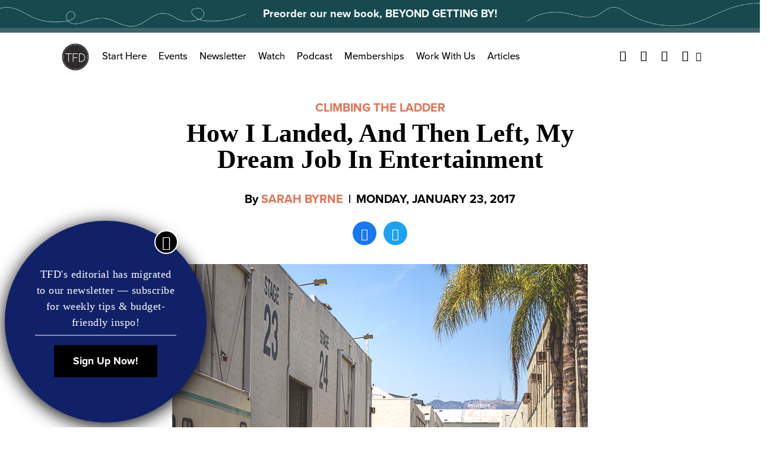

--- FILE ---
content_type: text/html; charset=UTF-8
request_url: https://thefinancialdiet.com/how-i-landed-and-then-left-my-dream-job-in-entertainment/
body_size: 19574
content:

<!DOCTYPE html>
<html class="no-js" lang="en-US">

  <head>
    <meta charset="UTF-8">
    <meta name="viewport" content="width=device-width, initial-scale=1">
    <meta http-equiv="x-ua-compatible" content="ie=edge">
    <link rel="profile" href="http://gmpg.org/xfn/11">
    <link rel="pingback" href="https://thefinancialdiet.com/xmlrpc.php">

    <!-- Favicon -->
    
    <link rel="preconnect" href="https://use.typekit.net/" crossOrigin="anonymous" />
    <link rel="preconnect" href="https://p.typekit.net/" crossOrigin="anonymous" />
    
    <link rel="preload" href="https://use.typekit.net/gff5neg.css" as="style" />
    <link rel="preload" href="https://use.typekit.net/af/98e3f6/000000000000000077359562/30/l?primer=7cdcb44be4a7db8877ffa5c0007b8dd865b3bbc383831fe2ea177f62257a9191&fvd=n7&v=3" as="font" crossOrigin="anonymous"/>
    <link rel="preload" href="https://use.typekit.net/af/d45b9a/000000000000000077359577/30/l?primer=7cdcb44be4a7db8877ffa5c0007b8dd865b3bbc383831fe2ea177f62257a9191&fvd=n4&v=3" as="font" crossOrigin="anonymous"/>
    <link rel="stylesheet" href="https://use.typekit.net/gff5neg.css" media="print" onload="this.media='all'" />

    <noscript>
      <link rel="stylesheet" href="https://use.typekit.net/gff5neg.css" />
    </noscript>

    <link rel="preload" href="https://securepubads.g.doubleclick.net/gpt/pubads_impl_2022032105.js?cb=31065884" as="script" />
    <link rel="preload" href="https://securepubads.g.doubleclick.net/pagead/ppub_config?ippd=thefinancialdiet.com" as="script" />
    <link rel="preload" href="https://www.google-analytics.com/analytics.js" as="script" />
    <link rel="preload" href="https://www.google-analytics.com/plugins/ua/linkid.js" as="script" />
    <link rel="preload" href="https://connect.facebook.net/en_US/fbevents.js" as="script" />
    
   

    
          <link rel="preload" as="font" href="https://s14354.pcdn.co/wp-content/themes/thefinancialdiet.com/dist/fonts/playfair-display/regular/webfont.woff2" crossOrigin="anonymous"></link>
              <link rel="preload" as="font" href="https://s14354.pcdn.co/wp-content/themes/thefinancialdiet.com/dist/fonts/playfair-display/bold/webfont.woff2" crossOrigin="anonymous"></link>
            <link rel="preload" as="font" href="https://s14354.pcdn.co/wp-content/themes/thefinancialdiet.com/dist/fonts/tfdicons/webfont.woff" crossOrigin="anonymous"></link>
    
  <style>
             @font-face {
            font-family: playfair-display;
            font-weight: 500;
            font-style: normal;
            font-display: swap;
            src:  url( https://s14354.pcdn.co/wp-content/themes/thefinancialdiet.com/dist/fonts/playfair-display/regular/webfont.woff2 ),
                  url( https://s14354.pcdn.co/wp-content/themes/thefinancialdiet.com/dist/fonts/playfair-display/regular/webfont.woff );
          }
                  @font-face {
            font-family: playfair-display;
            font-weight: 700;
            font-style: normal;
            font-display: swap;
            src:  url( https://s14354.pcdn.co/wp-content/themes/thefinancialdiet.com/dist/fonts/playfair-display/bold/webfont.woff2 ),
                  url( https://s14354.pcdn.co/wp-content/themes/thefinancialdiet.com/dist/fonts/playfair-display/bold/webfont.woff );
          }
        
      
            @font-face {
          font-family: tfdicons;
          font-style: normal;
          font-display: swap;
          src:  url( https://s14354.pcdn.co/wp-content/themes/thefinancialdiet.com/dist/fonts/tfdicons/webfont.woff ),
                url( https://s14354.pcdn.co/wp-content/themes/thefinancialdiet.com/dist/fonts/tfdicons/webfont.woff );
        }

      
      
      </style>


    <meta name='robots' content='index, follow, max-image-preview:large, max-snippet:-1, max-video-preview:-1' />
	<style>img:is([sizes="auto" i], [sizes^="auto," i]) { contain-intrinsic-size: 3000px 1500px }</style>
	
	<!-- This site is optimized with the Yoast SEO Premium plugin v21.6 (Yoast SEO v26.6) - https://yoast.com/wordpress/plugins/seo/ -->
	<title>How I Landed, And Then Left, My Dream Job In Entertainment</title>
	<link rel="canonical" href="https://staging.tfdiet.com/how-i-landed-and-then-left-my-dream-job-in-entertainment/" />
	<meta property="og:locale" content="en_US" />
	<meta property="og:type" content="article" />
	<meta property="og:title" content="How I Landed, And Then Left, My Dream Job In Entertainment" />
	<meta property="og:description" content="By the time I graduated college, I knew I was finally ready to follow my dreams &#8212; in just as [&hellip;]" />
	<meta property="og:url" content="https://staging.tfdiet.com/how-i-landed-and-then-left-my-dream-job-in-entertainment/" />
	<meta property="og:site_name" content="The Financial Diet" />
	<meta property="article:publisher" content="https://www.facebook.com/thefinancialdiet" />
	<meta property="article:published_time" content="2017-01-23T21:31:26+00:00" />
	<meta property="article:modified_time" content="2020-10-02T12:00:50+00:00" />
	<meta property="og:image" content="https://staging.tfdiet.com/wp-content/uploads/2017/01/backlot-on-movie-set.png" />
	<meta property="og:image:width" content="700" />
	<meta property="og:image:height" content="500" />
	<meta property="og:image:type" content="image/png" />
	<meta name="author" content="Sarah Byrne" />
	<meta name="twitter:card" content="summary_large_image" />
	<meta name="twitter:creator" content="@tfdiet" />
	<meta name="twitter:site" content="@tfdiet" />
	<meta name="twitter:label1" content="Written by" />
	<meta name="twitter:data1" content="Sarah Byrne" />
	<meta name="twitter:label2" content="Est. reading time" />
	<meta name="twitter:data2" content="6 minutes" />
	<script type="application/ld+json" class="yoast-schema-graph">{"@context":"https://schema.org","@graph":[{"@type":"Article","@id":"https://staging.tfdiet.com/how-i-landed-and-then-left-my-dream-job-in-entertainment/#article","isPartOf":{"@id":"https://staging.tfdiet.com/how-i-landed-and-then-left-my-dream-job-in-entertainment/"},"author":[{"@id":"https://thefinancialdiet.com/#/schema/person/image/4e22aecc5596e96168e18a883e38d9c7"}],"headline":"How I Landed, And Then Left, My Dream Job In Entertainment","datePublished":"2017-01-23T21:31:26+00:00","dateModified":"2020-10-02T12:00:50+00:00","mainEntityOfPage":{"@id":"https://staging.tfdiet.com/how-i-landed-and-then-left-my-dream-job-in-entertainment/"},"wordCount":1291,"commentCount":3,"publisher":{"@id":"https://thefinancialdiet.com/#organization"},"image":{"@id":"https://staging.tfdiet.com/how-i-landed-and-then-left-my-dream-job-in-entertainment/#primaryimage"},"thumbnailUrl":"https://s14354.pcdn.co/wp-content/uploads/2017/01/backlot-on-movie-set.png","keywords":["Career changes","career paths","legal career","New Career","working in entertainment"],"articleSection":["Climbing The Ladder"],"inLanguage":"en-US","potentialAction":[{"@type":"CommentAction","name":"Comment","target":["https://staging.tfdiet.com/how-i-landed-and-then-left-my-dream-job-in-entertainment/#respond"]}]},{"@type":"WebPage","@id":"https://staging.tfdiet.com/how-i-landed-and-then-left-my-dream-job-in-entertainment/","url":"https://staging.tfdiet.com/how-i-landed-and-then-left-my-dream-job-in-entertainment/","name":"How I Landed, And Then Left, My Dream Job In Entertainment","isPartOf":{"@id":"https://thefinancialdiet.com/#website"},"primaryImageOfPage":{"@id":"https://staging.tfdiet.com/how-i-landed-and-then-left-my-dream-job-in-entertainment/#primaryimage"},"image":{"@id":"https://staging.tfdiet.com/how-i-landed-and-then-left-my-dream-job-in-entertainment/#primaryimage"},"thumbnailUrl":"https://s14354.pcdn.co/wp-content/uploads/2017/01/backlot-on-movie-set.png","datePublished":"2017-01-23T21:31:26+00:00","dateModified":"2020-10-02T12:00:50+00:00","breadcrumb":{"@id":"https://staging.tfdiet.com/how-i-landed-and-then-left-my-dream-job-in-entertainment/#breadcrumb"},"inLanguage":"en-US","potentialAction":[{"@type":"ReadAction","target":["https://staging.tfdiet.com/how-i-landed-and-then-left-my-dream-job-in-entertainment/"]}]},{"@type":"ImageObject","inLanguage":"en-US","@id":"https://staging.tfdiet.com/how-i-landed-and-then-left-my-dream-job-in-entertainment/#primaryimage","url":"https://s14354.pcdn.co/wp-content/uploads/2017/01/backlot-on-movie-set.png","contentUrl":"https://s14354.pcdn.co/wp-content/uploads/2017/01/backlot-on-movie-set.png","width":700,"height":500},{"@type":"BreadcrumbList","@id":"https://staging.tfdiet.com/how-i-landed-and-then-left-my-dream-job-in-entertainment/#breadcrumb","itemListElement":[{"@type":"ListItem","position":1,"name":"Home","item":"https://thefinancialdiet.com/"},{"@type":"ListItem","position":2,"name":"How I Landed, And Then Left, My Dream Job In Entertainment"}]},{"@type":"WebSite","@id":"https://thefinancialdiet.com/#website","url":"https://thefinancialdiet.com/","name":"The Financial Diet","description":"Helping you live the life you want on any budget.","publisher":{"@id":"https://thefinancialdiet.com/#organization"},"potentialAction":[{"@type":"SearchAction","target":{"@type":"EntryPoint","urlTemplate":"https://thefinancialdiet.com/?s={search_term_string}"},"query-input":{"@type":"PropertyValueSpecification","valueRequired":true,"valueName":"search_term_string"}}],"inLanguage":"en-US"},{"@type":"Organization","@id":"https://thefinancialdiet.com/#organization","name":"The Financial Diet","url":"https://thefinancialdiet.com/","logo":{"@type":"ImageObject","inLanguage":"en-US","@id":"https://thefinancialdiet.com/#/schema/logo/image/","url":"https://s14354.pcdn.co/wp-content/uploads/2023/12/TFD-Logomark-v4-Recovered-07-1.png","contentUrl":"https://s14354.pcdn.co/wp-content/uploads/2023/12/TFD-Logomark-v4-Recovered-07-1.png","width":1801,"height":1801,"caption":"The Financial Diet"},"image":{"@id":"https://thefinancialdiet.com/#/schema/logo/image/"},"sameAs":["https://www.facebook.com/thefinancialdiet","https://x.com/tfdiet","https://www.pinterest.com/financialdiet/","https://www.youtube.com/thefinancialdiet"]},{"@type":"Person","@id":"https://thefinancialdiet.com/#/schema/person/image/4e22aecc5596e96168e18a883e38d9c7","name":"Sarah Byrne","image":{"@type":"ImageObject","inLanguage":"en-US","@id":"https://thefinancialdiet.com/#/schema/person/image/23494c9101089ad44ae88ce9d2f56aac","url":"https://secure.gravatar.com/avatar/?s=96&d=mm&r=g","contentUrl":"https://secure.gravatar.com/avatar/?s=96&d=mm&r=g","caption":"Sarah Byrne"},"url":"https://thefinancialdiet.com/author/sarah-byrne/"}]}</script>
	<!-- / Yoast SEO Premium plugin. -->


<link rel="alternate" type="application/rss+xml" title="The Financial Diet &raquo; Feed" href="https://thefinancialdiet.com/feed/" />
<link rel="alternate" type="application/rss+xml" title="The Financial Diet &raquo; Comments Feed" href="https://thefinancialdiet.com/comments/feed/" />
<script type="text/javascript" id="wpp-js" src="https://s14354.pcdn.co/wp-content/plugins/wordpress-popular-posts/assets/js/wpp.js?ver=7.3.6" data-sampling="1" data-sampling-rate="500" data-api-url="https://thefinancialdiet.com/wp-json/wordpress-popular-posts" data-post-id="21139" data-token="5fb5f358bc" data-lang="0" data-debug="1"></script>
<link rel="alternate" type="application/rss+xml" title="The Financial Diet &raquo; How I Landed, And Then Left, My Dream Job In Entertainment Comments Feed" href="https://thefinancialdiet.com/how-i-landed-and-then-left-my-dream-job-in-entertainment/feed/" />
		<!-- This site uses the Google Analytics by MonsterInsights plugin v9.11.0 - Using Analytics tracking - https://www.monsterinsights.com/ -->
		<!-- Note: MonsterInsights is not currently configured on this site. The site owner needs to authenticate with Google Analytics in the MonsterInsights settings panel. -->
					<!-- No tracking code set -->
				<!-- / Google Analytics by MonsterInsights -->
		<link rel='stylesheet' id='sbi_styles-css' href='https://s14354.pcdn.co/wp-content/plugins/instagram-feed-pro/css/sbi-styles.min.css?ver=6.0.8' type='text/css' media='all' />
<style id='wp-emoji-styles-inline-css' type='text/css'>

	img.wp-smiley, img.emoji {
		display: inline !important;
		border: none !important;
		box-shadow: none !important;
		height: 1em !important;
		width: 1em !important;
		margin: 0 0.07em !important;
		vertical-align: -0.1em !important;
		background: none !important;
		padding: 0 !important;
	}
</style>
<style id='classic-theme-styles-inline-css' type='text/css'>
/*! This file is auto-generated */
.wp-block-button__link{color:#fff;background-color:#32373c;border-radius:9999px;box-shadow:none;text-decoration:none;padding:calc(.667em + 2px) calc(1.333em + 2px);font-size:1.125em}.wp-block-file__button{background:#32373c;color:#fff;text-decoration:none}
</style>
<style id='co-authors-plus-coauthors-style-inline-css' type='text/css'>
.wp-block-co-authors-plus-coauthors.is-layout-flow [class*=wp-block-co-authors-plus]{display:inline}

</style>
<style id='co-authors-plus-avatar-style-inline-css' type='text/css'>
.wp-block-co-authors-plus-avatar :where(img){height:auto;max-width:100%;vertical-align:bottom}.wp-block-co-authors-plus-coauthors.is-layout-flow .wp-block-co-authors-plus-avatar :where(img){vertical-align:middle}.wp-block-co-authors-plus-avatar:is(.alignleft,.alignright){display:table}.wp-block-co-authors-plus-avatar.aligncenter{display:table;margin-inline:auto}

</style>
<style id='co-authors-plus-image-style-inline-css' type='text/css'>
.wp-block-co-authors-plus-image{margin-bottom:0}.wp-block-co-authors-plus-image :where(img){height:auto;max-width:100%;vertical-align:bottom}.wp-block-co-authors-plus-coauthors.is-layout-flow .wp-block-co-authors-plus-image :where(img){vertical-align:middle}.wp-block-co-authors-plus-image:is(.alignfull,.alignwide) :where(img){width:100%}.wp-block-co-authors-plus-image:is(.alignleft,.alignright){display:table}.wp-block-co-authors-plus-image.aligncenter{display:table;margin-inline:auto}

</style>
<style id='global-styles-inline-css' type='text/css'>
:root{--wp--preset--aspect-ratio--square: 1;--wp--preset--aspect-ratio--4-3: 4/3;--wp--preset--aspect-ratio--3-4: 3/4;--wp--preset--aspect-ratio--3-2: 3/2;--wp--preset--aspect-ratio--2-3: 2/3;--wp--preset--aspect-ratio--16-9: 16/9;--wp--preset--aspect-ratio--9-16: 9/16;--wp--preset--color--black: #000000;--wp--preset--color--cyan-bluish-gray: #abb8c3;--wp--preset--color--white: #ffffff;--wp--preset--color--pale-pink: #f78da7;--wp--preset--color--vivid-red: #cf2e2e;--wp--preset--color--luminous-vivid-orange: #ff6900;--wp--preset--color--luminous-vivid-amber: #fcb900;--wp--preset--color--light-green-cyan: #7bdcb5;--wp--preset--color--vivid-green-cyan: #00d084;--wp--preset--color--pale-cyan-blue: #8ed1fc;--wp--preset--color--vivid-cyan-blue: #0693e3;--wp--preset--color--vivid-purple: #9b51e0;--wp--preset--gradient--vivid-cyan-blue-to-vivid-purple: linear-gradient(135deg,rgba(6,147,227,1) 0%,rgb(155,81,224) 100%);--wp--preset--gradient--light-green-cyan-to-vivid-green-cyan: linear-gradient(135deg,rgb(122,220,180) 0%,rgb(0,208,130) 100%);--wp--preset--gradient--luminous-vivid-amber-to-luminous-vivid-orange: linear-gradient(135deg,rgba(252,185,0,1) 0%,rgba(255,105,0,1) 100%);--wp--preset--gradient--luminous-vivid-orange-to-vivid-red: linear-gradient(135deg,rgba(255,105,0,1) 0%,rgb(207,46,46) 100%);--wp--preset--gradient--very-light-gray-to-cyan-bluish-gray: linear-gradient(135deg,rgb(238,238,238) 0%,rgb(169,184,195) 100%);--wp--preset--gradient--cool-to-warm-spectrum: linear-gradient(135deg,rgb(74,234,220) 0%,rgb(151,120,209) 20%,rgb(207,42,186) 40%,rgb(238,44,130) 60%,rgb(251,105,98) 80%,rgb(254,248,76) 100%);--wp--preset--gradient--blush-light-purple: linear-gradient(135deg,rgb(255,206,236) 0%,rgb(152,150,240) 100%);--wp--preset--gradient--blush-bordeaux: linear-gradient(135deg,rgb(254,205,165) 0%,rgb(254,45,45) 50%,rgb(107,0,62) 100%);--wp--preset--gradient--luminous-dusk: linear-gradient(135deg,rgb(255,203,112) 0%,rgb(199,81,192) 50%,rgb(65,88,208) 100%);--wp--preset--gradient--pale-ocean: linear-gradient(135deg,rgb(255,245,203) 0%,rgb(182,227,212) 50%,rgb(51,167,181) 100%);--wp--preset--gradient--electric-grass: linear-gradient(135deg,rgb(202,248,128) 0%,rgb(113,206,126) 100%);--wp--preset--gradient--midnight: linear-gradient(135deg,rgb(2,3,129) 0%,rgb(40,116,252) 100%);--wp--preset--font-size--small: 13px;--wp--preset--font-size--medium: 20px;--wp--preset--font-size--large: 36px;--wp--preset--font-size--x-large: 42px;--wp--preset--spacing--20: 0.44rem;--wp--preset--spacing--30: 0.67rem;--wp--preset--spacing--40: 1rem;--wp--preset--spacing--50: 1.5rem;--wp--preset--spacing--60: 2.25rem;--wp--preset--spacing--70: 3.38rem;--wp--preset--spacing--80: 5.06rem;--wp--preset--shadow--natural: 6px 6px 9px rgba(0, 0, 0, 0.2);--wp--preset--shadow--deep: 12px 12px 50px rgba(0, 0, 0, 0.4);--wp--preset--shadow--sharp: 6px 6px 0px rgba(0, 0, 0, 0.2);--wp--preset--shadow--outlined: 6px 6px 0px -3px rgba(255, 255, 255, 1), 6px 6px rgba(0, 0, 0, 1);--wp--preset--shadow--crisp: 6px 6px 0px rgba(0, 0, 0, 1);}:where(.is-layout-flex){gap: 0.5em;}:where(.is-layout-grid){gap: 0.5em;}body .is-layout-flex{display: flex;}.is-layout-flex{flex-wrap: wrap;align-items: center;}.is-layout-flex > :is(*, div){margin: 0;}body .is-layout-grid{display: grid;}.is-layout-grid > :is(*, div){margin: 0;}:where(.wp-block-columns.is-layout-flex){gap: 2em;}:where(.wp-block-columns.is-layout-grid){gap: 2em;}:where(.wp-block-post-template.is-layout-flex){gap: 1.25em;}:where(.wp-block-post-template.is-layout-grid){gap: 1.25em;}.has-black-color{color: var(--wp--preset--color--black) !important;}.has-cyan-bluish-gray-color{color: var(--wp--preset--color--cyan-bluish-gray) !important;}.has-white-color{color: var(--wp--preset--color--white) !important;}.has-pale-pink-color{color: var(--wp--preset--color--pale-pink) !important;}.has-vivid-red-color{color: var(--wp--preset--color--vivid-red) !important;}.has-luminous-vivid-orange-color{color: var(--wp--preset--color--luminous-vivid-orange) !important;}.has-luminous-vivid-amber-color{color: var(--wp--preset--color--luminous-vivid-amber) !important;}.has-light-green-cyan-color{color: var(--wp--preset--color--light-green-cyan) !important;}.has-vivid-green-cyan-color{color: var(--wp--preset--color--vivid-green-cyan) !important;}.has-pale-cyan-blue-color{color: var(--wp--preset--color--pale-cyan-blue) !important;}.has-vivid-cyan-blue-color{color: var(--wp--preset--color--vivid-cyan-blue) !important;}.has-vivid-purple-color{color: var(--wp--preset--color--vivid-purple) !important;}.has-black-background-color{background-color: var(--wp--preset--color--black) !important;}.has-cyan-bluish-gray-background-color{background-color: var(--wp--preset--color--cyan-bluish-gray) !important;}.has-white-background-color{background-color: var(--wp--preset--color--white) !important;}.has-pale-pink-background-color{background-color: var(--wp--preset--color--pale-pink) !important;}.has-vivid-red-background-color{background-color: var(--wp--preset--color--vivid-red) !important;}.has-luminous-vivid-orange-background-color{background-color: var(--wp--preset--color--luminous-vivid-orange) !important;}.has-luminous-vivid-amber-background-color{background-color: var(--wp--preset--color--luminous-vivid-amber) !important;}.has-light-green-cyan-background-color{background-color: var(--wp--preset--color--light-green-cyan) !important;}.has-vivid-green-cyan-background-color{background-color: var(--wp--preset--color--vivid-green-cyan) !important;}.has-pale-cyan-blue-background-color{background-color: var(--wp--preset--color--pale-cyan-blue) !important;}.has-vivid-cyan-blue-background-color{background-color: var(--wp--preset--color--vivid-cyan-blue) !important;}.has-vivid-purple-background-color{background-color: var(--wp--preset--color--vivid-purple) !important;}.has-black-border-color{border-color: var(--wp--preset--color--black) !important;}.has-cyan-bluish-gray-border-color{border-color: var(--wp--preset--color--cyan-bluish-gray) !important;}.has-white-border-color{border-color: var(--wp--preset--color--white) !important;}.has-pale-pink-border-color{border-color: var(--wp--preset--color--pale-pink) !important;}.has-vivid-red-border-color{border-color: var(--wp--preset--color--vivid-red) !important;}.has-luminous-vivid-orange-border-color{border-color: var(--wp--preset--color--luminous-vivid-orange) !important;}.has-luminous-vivid-amber-border-color{border-color: var(--wp--preset--color--luminous-vivid-amber) !important;}.has-light-green-cyan-border-color{border-color: var(--wp--preset--color--light-green-cyan) !important;}.has-vivid-green-cyan-border-color{border-color: var(--wp--preset--color--vivid-green-cyan) !important;}.has-pale-cyan-blue-border-color{border-color: var(--wp--preset--color--pale-cyan-blue) !important;}.has-vivid-cyan-blue-border-color{border-color: var(--wp--preset--color--vivid-cyan-blue) !important;}.has-vivid-purple-border-color{border-color: var(--wp--preset--color--vivid-purple) !important;}.has-vivid-cyan-blue-to-vivid-purple-gradient-background{background: var(--wp--preset--gradient--vivid-cyan-blue-to-vivid-purple) !important;}.has-light-green-cyan-to-vivid-green-cyan-gradient-background{background: var(--wp--preset--gradient--light-green-cyan-to-vivid-green-cyan) !important;}.has-luminous-vivid-amber-to-luminous-vivid-orange-gradient-background{background: var(--wp--preset--gradient--luminous-vivid-amber-to-luminous-vivid-orange) !important;}.has-luminous-vivid-orange-to-vivid-red-gradient-background{background: var(--wp--preset--gradient--luminous-vivid-orange-to-vivid-red) !important;}.has-very-light-gray-to-cyan-bluish-gray-gradient-background{background: var(--wp--preset--gradient--very-light-gray-to-cyan-bluish-gray) !important;}.has-cool-to-warm-spectrum-gradient-background{background: var(--wp--preset--gradient--cool-to-warm-spectrum) !important;}.has-blush-light-purple-gradient-background{background: var(--wp--preset--gradient--blush-light-purple) !important;}.has-blush-bordeaux-gradient-background{background: var(--wp--preset--gradient--blush-bordeaux) !important;}.has-luminous-dusk-gradient-background{background: var(--wp--preset--gradient--luminous-dusk) !important;}.has-pale-ocean-gradient-background{background: var(--wp--preset--gradient--pale-ocean) !important;}.has-electric-grass-gradient-background{background: var(--wp--preset--gradient--electric-grass) !important;}.has-midnight-gradient-background{background: var(--wp--preset--gradient--midnight) !important;}.has-small-font-size{font-size: var(--wp--preset--font-size--small) !important;}.has-medium-font-size{font-size: var(--wp--preset--font-size--medium) !important;}.has-large-font-size{font-size: var(--wp--preset--font-size--large) !important;}.has-x-large-font-size{font-size: var(--wp--preset--font-size--x-large) !important;}
:where(.wp-block-post-template.is-layout-flex){gap: 1.25em;}:where(.wp-block-post-template.is-layout-grid){gap: 1.25em;}
:where(.wp-block-columns.is-layout-flex){gap: 2em;}:where(.wp-block-columns.is-layout-grid){gap: 2em;}
:root :where(.wp-block-pullquote){font-size: 1.5em;line-height: 1.6;}
</style>
<link rel='stylesheet' id='global.css-css' href='https://s14354.pcdn.co/wp-content/themes/thefinancialdiet.com/dist/css/global.css?ver=1706813991' type='text/css' media='all' />
<link rel="https://api.w.org/" href="https://thefinancialdiet.com/wp-json/" /><link rel="alternate" title="JSON" type="application/json" href="https://thefinancialdiet.com/wp-json/wp/v2/posts/21139" /><link rel="EditURI" type="application/rsd+xml" title="RSD" href="https://thefinancialdiet.com/xmlrpc.php?rsd" />
<meta name="generator" content="WordPress 6.8.3" />
<link rel='shortlink' href='https://thefinancialdiet.com/?p=21139' />
<link rel="alternate" title="oEmbed (JSON)" type="application/json+oembed" href="https://thefinancialdiet.com/wp-json/oembed/1.0/embed?url=https%3A%2F%2Fthefinancialdiet.com%2Fhow-i-landed-and-then-left-my-dream-job-in-entertainment%2F" />
<link rel="alternate" title="oEmbed (XML)" type="text/xml+oembed" href="https://thefinancialdiet.com/wp-json/oembed/1.0/embed?url=https%3A%2F%2Fthefinancialdiet.com%2Fhow-i-landed-and-then-left-my-dream-job-in-entertainment%2F&#038;format=xml" />
<meta name="facebook-domain-verification" content="nohfrb536smbclk2w3kuwsyyu5rbos" />

<!-- Facebook Pixel Code -->
<script>
  !function(f,b,e,v,n,t,s)
  {if(f.fbq)return;n=f.fbq=function(){n.callMethod?
  n.callMethod.apply(n,arguments):n.queue.push(arguments)};
  if(!f._fbq)f._fbq=n;n.push=n;n.loaded=!0;n.version='2.0';
  n.queue=[];t=b.createElement(e);t.async=!0;
  t.src=v;s=b.getElementsByTagName(e)[0];
  s.parentNode.insertBefore(t,s)}(window, document,'script',
  'https://connect.facebook.net/en_US/fbevents.js');
  fbq('init', '1864103540333553');
  fbq('track', 'PageView');
</script>
<noscript><img height="1" width="1" style="display:none"
  src="https://www.facebook.com/tr?id=1864103540333553&ev=PageView&noscript=1"
/></noscript>
<!-- End Facebook Pixel Code -->            <style id="wpp-loading-animation-styles">@-webkit-keyframes bgslide{from{background-position-x:0}to{background-position-x:-200%}}@keyframes bgslide{from{background-position-x:0}to{background-position-x:-200%}}.wpp-widget-block-placeholder,.wpp-shortcode-placeholder{margin:0 auto;width:60px;height:3px;background:#dd3737;background:linear-gradient(90deg,#dd3737 0%,#571313 10%,#dd3737 100%);background-size:200% auto;border-radius:3px;-webkit-animation:bgslide 1s infinite linear;animation:bgslide 1s infinite linear}</style>
            
	<script>
		var WP_SETTINGS = {"PUBLIC_DIST_URL":"https:\/\/staging.tfdiet.com\/wp-content\/themes\/thefinancialdiet.com\/dist","LOCAL_SITE_DOMAIN":"localhost\/tfd","LOCAL_DIST_URL":"http:\/\/localhost\/tfd\/wp-content\/themes\/thefinancialdiet.com\/dist","DEV_DIST_URL":"http:\/\/localhost:3000\/tfd\/wp-content\/themes\/thefinancialdiet.com\/dist","API_NAMESPACE":"api\/v1","CUSTOM_TEMPLATE_HIERARCHY":false,"ENABLE_LINK_PRERENDERING":true,"MINIFY_HTML":false,"CSS_PROP":false,"INCLUDE_INTERACTION_OBSERVER_POLYFILL":true,"KILL_JQUERY":true,"HOME_URL":"https:\/\/thefinancialdiet.com","IN_DEVMODE":false,"API":"https:\/\/thefinancialdiet.com\/wp-json\/api\/v1"};
	</script>

      <link rel="preload" href="https://s14354.pcdn.co/wp-content/themes/thefinancialdiet.com/dist/js/global.js?ver=1706813991" as="script" />
    <link rel="icon" href="https://s14354.pcdn.co/wp-content/uploads/2016/12/cropped-TFD_website-favicon-32x32.png" sizes="32x32" />
<link rel="icon" href="https://s14354.pcdn.co/wp-content/uploads/2016/12/cropped-TFD_website-favicon-192x192.png" sizes="192x192" />
<link rel="apple-touch-icon" href="https://s14354.pcdn.co/wp-content/uploads/2016/12/cropped-TFD_website-favicon-180x180.png" />
<meta name="msapplication-TileImage" content="https://s14354.pcdn.co/wp-content/uploads/2016/12/cropped-TFD_website-favicon-270x270.png" />

    <!-- Ads -->
    <meta name="p:domain_verify" content="6815ccc0362447d2bf40187aba25ab92"/>

    <script type='text/javascript'>
      var googletag = googletag || {};
      googletag.cmd = googletag.cmd || [];
      (function() {
        var gads = document.createElement('script');
        gads.async = true;
        gads.type = 'text/javascript';
        var useSSL = 'https:' == document.location.protocol;
        gads.src = (useSSL ? 'https:' : 'http:') +
          '//www.googletagservices.com/tag/js/gpt.js';
        var node = document.getElementsByTagName('script')[0];
        node.parentNode.insertBefore(gads, node);
      })();
    </script>
  
    <script type='text/javascript'>
      var width = document.documentElement.clientWidth;
      //if (width < 768 ) {
        console.log( 'Show mobile ads' );
        googletag.cmd.push(function() {
          googletag.defineSlot('/73721499/TFD_LargeMobBanner_All_Top_320x100', [320, 100], 'div-gpt-ad-1430023763245-12').addService(googletag.pubads());
          googletag.defineSlot('/73721499/TFD_MedRect_HomeNav_Mid_300x250', [300, 250], 'div-gpt-ad-1430023763245-3').addService(googletag.pubads());
          googletag.defineSlot('/73721499/TFD_MedRect_Nav_Bot_300x250', [300, 250], 'div-gpt-ad-1430023763245-4').addService(googletag.pubads());
          googletag.defineSlot('/73721499/TFD_MedRect_Post_Amob_300x250', [300, 250], 'div-gpt-ad-1431288993256-0').addService(googletag.pubads());
          googletag.defineSlot('/73721499/TFD_MedRect_Post_Bmob_300x250', [300, 250], 'div-gpt-ad-1431288993256-1').addService(googletag.pubads());
          googletag.pubads().enableSingleRequest();
          googletag.pubads().collapseEmptyDivs();
          googletag.enableServices();
        });
      //} else {
        console.log( 'Show desktop ads' );
        googletag.cmd.push(function() {
          googletag.defineSlot('/73721499/TFD_Leaderboard_Home_Mid_728x90', [728, 90], 'div-gpt-ad-1430023763245-2').addService(googletag.pubads());
          googletag.pubads().enableSingleRequest();
          googletag.pubads().collapseEmptyDivs();
          googletag.enableServices();
        });
      //};
    </script>
    <!-- FM Header Tag --
    <script type='text/javascript' src='//static.fmpub.net/header/tf-diet'></script>
    -->

    <script src="//tags-cdn.deployads.com/a/thefinancialdiet.com.js" async ></script>

    
      <meta name="facebook-domain-verification" content="nohfrb536smbclk2w3kuwsyyu5rbos" />

      <!-- Facebook Pixel Code 
      <script>

      !function(f,b,e,v,n,t,s)
        {if(f.fbq)return;n=f.fbq=function(){n.callMethod?
        n.callMethod.apply(n,arguments):n.queue.push(arguments)};
        if(!f._fbq)f._fbq=n;n.push=n;n.loaded=!0;n.version='2.0';
        n.queue=[];t=b.createElement(e);t.async=!0;
        t.src=v;s=b.getElementsByTagName(e)[0];
        s.parentNode.insertBefore(t,s)}(window, document,'script',
        'https://connect.facebook.net/en_US/fbevents.js');
        fbq('init', '1864103540333553');
        fbq('track', 'PageView');
      </script>
      <noscript><img height="1" width="1" style="display:none"
        src="https://www.facebook.com/tr?id=1864103540333553&ev=PageView&noscript=1"
      /></noscript>
      End Facebook Pixel Code -->



        

  </head>

      <script>
      /*! For license information please see head-scripts.js.LICENSE.txt */
!function(){var t={649:function(t){t.exports=function(t){var e={};function n(o){if(e[o])return e[o].exports;var r=e[o]={i:o,l:!1,exports:{}};return t[o].call(r.exports,r,r.exports,n),r.l=!0,r.exports}return n.m=t,n.c=e,n.d=function(t,e,o){n.o(t,e)||Object.defineProperty(t,e,{enumerable:!0,get:o})},n.r=function(t){"undefined"!=typeof Symbol&&Symbol.toStringTag&&Object.defineProperty(t,Symbol.toStringTag,{value:"Module"}),Object.defineProperty(t,"__esModule",{value:!0})},n.t=function(t,e){if(1&e&&(t=n(t)),8&e)return t;if(4&e&&"object"==typeof t&&t&&t.__esModule)return t;var o=Object.create(null);if(n.r(o),Object.defineProperty(o,"default",{enumerable:!0,value:t}),2&e&&"string"!=typeof t)for(var r in t)n.d(o,r,function(e){return t[e]}.bind(null,r));return o},n.n=function(t){var e=t&&t.__esModule?function(){return t.default}:function(){return t};return n.d(e,"a",e),e},n.o=function(t,e){return Object.prototype.hasOwnProperty.call(t,e)},n.p="",n(n.s=0)}([function(t,e,n){"use strict";n.r(e);class o{static getTime(){return parseFloat(this.timer.now().toFixed(3))}static custom(t,e,n,...o){console.log(`%c${t}%c${n?` [${this.getTime()}]`:""}`,e,this.logStyle.time,...o)}static title(t){this.custom(t,this.logStyle.title,!1)}static info(...t){this.custom(this.modeText.info,this.logStyle.info,this.timeStampEnabled,...t)}static warn(...t){this.custom(this.modeText.warn,this.logStyle.warning,this.timeStampEnabled,...t)}static error(...t){this.custom(this.modeText.error,this.logStyle.danger,this.timeStampEnabled,...t)}static success(...t){this.custom(this.modeText.success,this.logStyle.success,this.timeStampEnabled,...t)}}o.timer="undefined"!=typeof window&&window.performance||Date,o.modeText={info:"INFO",warn:"WARN",error:"ERROR",success:"OK"},o.logStyle={info:"background: #3880ff; color: #ffffff; border-radius: 3px; padding: 0 5px",success:"background: #10dc60; color: #ffffff; border-radius: 3px; padding: 0 5px",warning:"background: #ffce00; color: #ffffff; border-radius: 3px; padding: 0 5px",danger:"background: #f04141; color: #ffffff; border-radius: 3px; padding: 0 5px",time:"color: #ffce00",title:"font-size: 1.5rem"},o.timeStampEnabled=!0,n.d(e,"Log",(function(){return o}))}])},329:function(t,e,n){var o;o=void 0!==n.g?n.g:this,t.exports=function(t,e,n){"use strict";var r,i=o.document.getElementsByTagName("script")[0],s=o.document.createElement("script");return"boolean"==typeof e&&(r=n,n=e,e=r),s.src=t,s.async=!n,i.parentNode.insertBefore(s,i),e&&"function"==typeof e&&(s.onload=e),s}}},e={};function n(o){var r=e[o];if(void 0!==r)return r.exports;var i=e[o]={exports:{}};return t[o].call(i.exports,i,i.exports,n),i.exports}n.n=function(t){var e=t&&t.__esModule?function(){return t.default}:function(){return t};return n.d(e,{a:e}),e},n.d=function(t,e){for(var o in e)n.o(e,o)&&!n.o(t,o)&&Object.defineProperty(t,o,{enumerable:!0,get:e[o]})},n.g=function(){if("object"==typeof globalThis)return globalThis;try{return this||new Function("return this")()}catch(t){if("object"==typeof window)return window}}(),n.o=function(t,e){return Object.prototype.hasOwnProperty.call(t,e)},function(){"use strict";var t=n(649),e=n(329),o=n.n(e);window.loadJS=o();const r=[];!1 in window&&!1 in window&&!1 in window.IntersectionObserverEntry.prototype&&(r.push("es2015"),r.push("IntersectionObserver"),r.push("IntersectionObserverEntry"),r.push("URLSearchParams"),window.legacyBrowser=!0),r.length&&o()(`https://cdn.polyfill.io/v3/polyfill.min.js?features=${r.join(",")}&flags=gated,always&ua=chrome/87`,(function(){console.warn("Polyfills loaded for IE 11")})),console.log("%c\n                                        \n                &&&&&&&&&               \n          &&&,&&&&&&&&&&&&&,&&%         \n       #&,&&&&&&&&&&&&&&&&&&&&&,&,      \n     &&,&&&&&&&&&&&&&&&&&&&&&&&&&,&%    \n    &&&&&&&&&&&&&&&&&&&&&&&&&&&&&&&&&   \n   &&&&&&&&&&&&&&&&&&&&&&&&&&&&&&&&&&&  \n   &&&&&       &&     &&&        &&&&&  \n  &&&&&&&&& &&&&& &&&&&&& &&&&&&& &&&&& \n   &&&&&&&& &&&&&     &&& &&&&&& &&&&&  \n   &&&&&&&& &&&&& &&&&&&&       &&&&&&  \n    &&&&&&&&&&&&&&&&&&&&&&&&&&&&&&&&&   \n     %&,&&&&&&&&&&&&&&&&&&&&&&&&&,&,    \n       ,&,&&&&&&&&&&&&&&&&&&&&&,&,      \n          %&&,&&&&&&&&&&&&&,&&,         \n                &&&&&&&&&                                         \n                                                            \n","color:gold"),t.Log.timeStampEnabled=!1;const i=()=>{},s={title:i,info:i,warn:i,error:i,success:i};window.devlog=s}()}();    </script>

  
  <body class="wp-singular post-template-default single single-post postid-21139 single-format-standard wp-embed-responsive wp-theme-thefinancialdietcom how-i-landed-and-then-left-my-dream-job-in-entertainment">
    <div class="site-wrap rel">

      <!--[if IE]>
      <div class="alert alert-warning alert-browser">
        You are using an <strong>outdated</strong> browser. Please <a href="http://browsehappy.com/">upgrade your browser</a> to improve your experience.      </div>
      <![endif]-->

      <a
      class="skip-link srt"
      href="#content"
      >
        Skip to content      </a>

            <style>
        .Hd__banner{background-position:50%;background-size:cover}.Hd__banner-border{height:8px}.Hd__bar-logo{width:50px}.is-showing-menu .Hd__bar{background:#000}.Hd__bar-search{opacity:0;-webkit-transition:opacity .1s;transition:opacity .1s;z-index:-1}.is-showing-search .Hd__bar-search{opacity:1;z-index:2}.Hd__bar-search .inner,.Hd__bar-search form{left:0;margin-left:auto;margin-right:auto;position:absolute;right:0;top:50%;-webkit-transform:translateY(-50%);transform:translateY(-50%)}.Hd__bar-search form input[type=submit]{display:none}.Hd__bar-search input{border:none;color:#000;font-family:playfair-display,Georgia,Times New Roman,serif;font-size:1.5rem}.Hd__bar-search input::-webkit-input-placeholder{color:#9baebc}.Hd__bar-search input::-moz-placeholder{color:#9baebc}.Hd__bar-search input:-ms-input-placeholder{color:#9baebc}.Hd__bar-search input::-ms-input-placeholder{color:#9baebc}.Hd__bar-search input::placeholder{color:#9baebc}.Hd__bar-search input,.Hd__bar-search label{width:320px}.Hd__bar-search input{padding:.25rem}.Hd__bar-searchclose{font-size:2.5rem;position:absolute;right:0;top:50%;-webkit-transform:translateY(-50%);transform:translateY(-50%)}@media (max-width:991.98px){.Hd__menu{background:#fff;background:#000;height:100vh;left:0;opacity:0;padding:1rem;position:absolute;text-align:center;width:100%}.Hd__menu-search{opacity:0;width:100%;z-index:-9}.Hd__menu .Hd__menu-social a{font-size:1.5rem}.Hd__menu li{margin-bottom:1.25rem}.Hd__menu a{color:#fff;font-size:1.15rem;opacity:0;-webkit-transition:.1s;transition:.1s}.Hd.is-showing-menu .Hd__menu,.Hd.is-showing-menu .Hd__menu a,.Hd.is-showing-menu .Hd__menu-search{opacity:1;z-index:9}.Hd.is-showing-menu .Hd__menu a,.Hd.is-showing-menu .Hd__menu-search{-webkit-transition:.1s ease-in;transition:.1s ease-in}}@media (min-width:992px){.Hd__menu a{-webkit-text-stroke:.2px;font-size:1.05rem}.Hd__menu-search{opacity:0;position:absolute!important;z-index:-9}.Hd__menu-social{margin-top:-.2rem!important}.Hd__menu-social a{color:#000;font-size:1.15rem}.Hd__menu-social li:not(.is-search){display:none}.Hd__menu-sub{background:#fff;margin-left:-1rem;min-width:200px;opacity:0;padding:.5rem 1rem!important;-webkit-transition:0;transition:0;z-index:-1}.Hd__menu-sub li{margin-top:.75rem}.Hd__menu-sub li a{padding-right:1rem}li:hover .Hd__menu-sub{opacity:1;z-index:5}}@media screen and (min-width:1070px){.Hd__menu-social li:not(.is-search){display:inline-block}.Hd__menu-social.is-search{margin-left:.5rem}}.Hd__burger{height:36px;width:36px}.Hd__burger-inner{bottom:0;position:absolute;right:0;top:50%;-webkit-transform:translateY(-50%);transform:translateY(-50%);width:50%}.Hd__burger-inner,.Hd__burger-inner:after,.Hd__burger-inner:before{background:#000;border-radius:4px;content:"";display:block;height:2.5px;position:absolute;width:36px}.Hd__burger-inner:before{right:0;top:-10px}.Hd__burger-inner:after{bottom:-10px}.is-showing-menu .Hd__burger-inner,.is-showing-menu .Hd__burger-inner:after,.is-showing-menu .Hd__burger-inner:before{background:#fff}.Hd__mob-logo{width:50px}      </style>
    
    <style>
      .Hd__banner,
      .Hd__banner span {
        background-color: #164a4f;
        color: #ffffff      }
      
      
        .Hd__banner-border {
          background: #3d6569        }
          </style>

    <header 
    id="header"
    class="Hd"
    >

      <a 
      class="Hd__banner lazy d-block text-center fw-800 p-3 f-05"
      href="https://beyondgettingbybook.com"
      target="_blank"
      data-bg="https://s14354.pcdn.co/wp-content/uploads/2022/01/top-bar.png"
      >
        <span class="d-inline-block">Preorder our new book, BEYOND GETTING BY!</span>
      </a>
              <div class="Hd__banner-border"></div>
      
      <div class="Hd__bar py-4">
        <div class="container rel">

          <div class="Hd__bar-search ovlay bg-white text-center">
              <form role="search" method="get" class="search-form" action="https://thefinancialdiet.com/">
				<label>
					<span class="screen-reader-text">Search for:</span>
					<input type="search" class="search-field" placeholder="Search &hellip;" value="" name="s" />
				</label>
				<input type="submit" class="search-submit" value="Search" />
			</form>              <button
              data-shows='{"targetSelector":".Hd","classname":"is-showing-search"}              '>
                <i class="Hd__bar-searchclose tfdicon-close"></i>
              </button>
            
          </div>
          
          <a
          class="Hd__mob-logo align-middle lg:d-none d-inline-block"
          href="https://thefinancialdiet.com"
          >
                <!--<picture>-->
      <img
      class="Img lazy"
              data-src="https://s14354.pcdn.co/wp-content/uploads/2021/02/TFD_Black-Monogram.png"
            src=""
      alt=""
      width="2083" sizes="(max-width: 2048px) 100vw, 2048px )" data-srcset="https://s14354.pcdn.co/wp-content/uploads/2021/02/TFD_Black-Monogram-768x768.png 768w, https://s14354.pcdn.co/wp-content/uploads/2021/02/TFD_Black-Monogram-1536x1536.png 1536w, https://s14354.pcdn.co/wp-content/uploads/2021/02/TFD_Black-Monogram-2048x2048.png 2048w, "       />
    <!--</picture>-->

              </a>

          <div class="Hd__menu">

            <div class="Hd__menu-search rel">
              <input
              class="form-control d-inline-block pr-8"
              name="search"
              type="text"
              placeholder="Search TFD..."
              />
              <button
              class="abs right-2 vert-centered f-05"
              >
                <i class="tfdicon-search"></i>
                <span class="srt">Search</span>
              </button>
            </div>

            <nav>
              <ul class="cleanlist lg:inlinelist lg:mt-0 mt-8 ">
                <li class="lg:d-inline-block">
                  <a href="https://thefinancialdiet.com"
                  class="Hd__bar-logo d-none lg:d-inline-block"
                  >
                        <!--<picture>-->
      <img
      class="Img lazy"
              data-src="https://s14354.pcdn.co/wp-content/uploads/2021/02/TFD_Black-Monogram.png"
            src=""
      alt=""
      width="2083" sizes="(max-width: 2048px) 100vw, 2048px )" data-srcset="https://s14354.pcdn.co/wp-content/uploads/2021/02/TFD_Black-Monogram-768x768.png 768w, https://s14354.pcdn.co/wp-content/uploads/2021/02/TFD_Black-Monogram-1536x1536.png 1536w, https://s14354.pcdn.co/wp-content/uploads/2021/02/TFD_Black-Monogram-2048x2048.png 2048w, "       />
    <!--</picture>-->

                      </a>
                </li>

                
                  <li class="lg:d-inline-block lg:ml-4 rel">
                    <a 
                    class="black"
                    href="https://thefinancialdiet.com/start-here"
                    target=""
                    >
                      Start Here                    </a>
                                      </li>

                
                  <li class="lg:d-inline-block lg:ml-4 rel">
                    <a 
                    class="black"
                    href="https://studio.thefinancialdiet.com/"
                    target=""
                    >
                      Events                    </a>
                                      </li>

                
                  <li class="lg:d-inline-block lg:ml-4 rel">
                    <a 
                    class="black"
                    href="https://thefinancialdiet.ck.page/1f7aa618fc"
                    target="_blank"
                    >
                      Newsletter                    </a>
                                      </li>

                
                  <li class="lg:d-inline-block lg:ml-4 rel">
                    <a 
                    class="black"
                    href="https://www.youtube.com/c/thefinancialdiet"
                    target="_blank"
                    >
                      Watch                    </a>
                                      </li>

                
                  <li class="lg:d-inline-block lg:ml-4 rel">
                    <a 
                    class="black"
                    href="https://anchor.fm/thefinancialdiet%20/"
                    target="_blank"
                    >
                      Podcast                    </a>
                                      </li>

                
                  <li class="lg:d-inline-block lg:ml-4 rel">
                    <a 
                    class="black"
                    href="https://www.youtube.com/thefinancialdiet/join"
                    target="_blank"
                    >
                      Memberships                    </a>
                                      </li>

                
                  <li class="lg:d-inline-block lg:ml-4 rel">
                    <a 
                    class="black"
                    href="https://thefinancialdiet.com/work-with-us"
                    target=""
                    >
                      Work With Us                    </a>
                                      </li>

                
                  <li class="lg:d-inline-block lg:ml-4 rel">
                    <a 
                    class="black"
                    href="https://thefinancialdiet.com/archive/"
                    target=""
                    >
                      Articles                    </a>
                                      </li>

                
      
              </ul>
            </nav>
            
            <ul class="Hd__menu-social inlinelist mt-8 lg:abs lg:vert-centered lg:right-2">
                              <li class="ml-4 lg:ml-3">
                  <a href="http://www.facebook.com/thefinancialdiet">
                    <i class="tfdicon-facebook"></i>
                    <span class="srt">Facebook</span>
                  </a>
                </li>  
                              <li class="ml-4 lg:ml-3">
                  <a href="http://twitter.com/tfdiet">
                    <i class="tfdicon-twitter"></i>
                    <span class="srt">Twitter</span>
                  </a>
                </li>  
                              <li class="ml-4 lg:ml-3">
                  <a href="http://www.youtube.com/thefinancialdiet">
                    <i class="tfdicon-youtube"></i>
                    <span class="srt">YouTube</span>
                  </a>
                </li>  
                              <li class="ml-4 lg:ml-3">
                  <a href="https://www.instagram.com/thefinancialdiet/">
                    <i class="tfdicon-instagram"></i>
                    <span class="srt">Instagram</span>
                  </a>
                </li>  
                            <li class="is-search">
                <button
                data-shows='{"targetSelector":".Hd","classname":"is-showing-search"}                '>
                  <i class="tfdicon-search"></i>
                  <span class="srt">Search</span>
                </button>
              </li>
            </ul>


          </div>

          <button
          class="Hd__burger rel d-inline-block float-end mt-2 lg:d-none"
          data-shows='{"targetSelector":"#header","classname":"is-showing-menu"}'
          >
            <span class="Hd__burger-inner"></span>
            <span class="srt">Menu</span>
          </button>

        </div>
      </div>

      

    </header>


  
      <main id="content" class="page" role="main">

            <style>
      .Post__head-cat,.Post__head-cat a{color:#e27151;font-size:20px;font-weight:600;text-transform:uppercase}.Post__head-social a{border-radius:100%;color:#fff;display:inline-block;font-size:1.25rem;height:40px;line-height:40px;text-align:center;width:40px}.Post__head-social .facebook{background:#1877f2}.Post__head-social .twitter{background:#1da1f2}.Post__content h2 a,.Post__content h3 a,.Post__content h4 a{color:#000}.Post__content h2{color:#000;font-size:2rem}.Post__content h2,.Post__content h3{font-family:playfair-display,Georgia,Times New Roman,serif;font-weight:600;margin-bottom:1.5rem;margin-top:2rem}.Post__content h3{font-size:1.35rem;line-height:1.5}.Post__content i,.Post__content i+span{display:initial}.Post__content a:hover{text-decoration:underline}    </style>

  
<article class="Post">

  <div class="tempad_holder" style="background-color: #f1f2f2">

    <!-- /73721499/TFD_Leaderboard_Home_Mid_728x90 -->
<section class="panel-ad-leaderboard d-none d-sm-block">
	<div class="ad ad-leaderboard" id='div-gpt-ad-1430023763245-2'>
		<script type='text/javascript'>
			googletag.cmd.push(function() { googletag.display('div-gpt-ad-1430023763245-2'); });
		</script>
	</div>
</section>    <!-- /73721499/TFD_LargeMobBanner_All_Top_320x100 -->
<section class="panel-ad-mobbanner d-sm-none">
	<div class="ad ad-large-mobile-banner" id='div-gpt-ad-1430023763245-12'>
		<script type='text/javascript'>
			googletag.cmd.push(function() { googletag.display('div-gpt-ad-1430023763245-12'); });
		</script>
	</div>
</section>
  </div>

  <div class="container-md">

    <div class="Post__head text-center my-8">

      <div class="Post__head-cat mb-2">
        <a href="https://thefinancialdiet.com/category/career-and-education/climbing-the-ladder/" rel="category tag">Climbing The Ladder</a>      </div>

      <h1 class="hd-lg mb-8">
        How I Landed, And Then Left, My Dream Job In Entertainment      </h1>

      <div class="Post__head-auth f-1 fw-600">
                    <span class="by">By 
              <span class="text-uppercase"><a href="https://thefinancialdiet.com/author/sarah-byrne/" title="Posts by Sarah Byrne" class="author url fn" rel="author">Sarah Byrne</a></span>
            </span>
                <span class="d-none md:d-inline-block mx-1">|</span>
        <span class="text-uppercase d-block md:d-inline-block">Monday, January 23, 2017</span>
        
      </div>

      <div class="Post__head-social my-6">
                <ul class="inlinelist">
          
            <li>
              <a
              class="facebook"
              href="http://www.facebook.com/sharer.php?u=https%3A%2F%2Fthefinancialdiet.com%2Fhow-i-landed-and-then-left-my-dream-job-in-entertainment%2F&t=How+I+Landed%2C+And+Then+Left%2C+My+Dream+Job+In+Entertainment"
              target="_blank"
              >
                    <i 
    class="tfdicon-facebook"
    role="presentation"
    >
          </i>
                </a>
            </li>

          
            <li>
              <a
              class="twitter"
              href="http://twitter.com/share?text=How+I+Landed%2C+And+Then+Left%2C+My+Dream+Job+In+Entertainment&url=https%3A%2F%2Fthefinancialdiet.com%2Fhow-i-landed-and-then-left-my-dream-job-in-entertainment%2F"
              target="_blank"
              >
                    <i 
    class="tfdicon-twitter"
    role="presentation"
    >
          </i>
                </a>
            </li>

                  </ul>
      </div>

    </div>

    <div class="Post__content mt-8 par-lg">
      <p><img loading="lazy" decoding="async" class="size-full wp-image-21164 aligncenter" src="https://s14354.pcdn.co/wp-content/uploads/2017/01/backlot-on-movie-set.png" alt="" width="700" height="500" srcset="https://s14354.pcdn.co/wp-content/uploads/2017/01/backlot-on-movie-set.png 700w, https://s14354.pcdn.co/wp-content/uploads/2017/01/backlot-on-movie-set-300x214.png 300w" sizes="auto, (max-width: 700px) 100vw, 700px" /></p>
<p>By the time I graduated college, I knew I was finally ready to follow my dreams &#8212; in just as grandiose and pretentious a way as that sentence makes it seem. I had started out undergrad as a biology major, planning to go to medical school one day. Very quickly, I realized that wasn’t for me, and then, in my time of limbo, I decided I was the kind of person who would end up with a job they LOVED, not a lame-o job like a doctor or a lawyer. I would have a job where my ideas shone brightly, where people were artsy, where no one had to wear a suit.</p>
<p>Come May of my senior year, I moved back home and got a job on the set of a food show as a production assistant. I loved the fast pace of being on set, the immediacy of everything I was required to do, and the fact that a lot of responsibility already fell directly to me, so that when it became clear that I was a fairly competent human, they immediately loved me. The production company offered me a job working in their office, a full-time job, where I would also work on set on the days when we were shooting. Even more importantly, I would get a full-time paycheck! I could not have been more excited.</p>
<p>As I started work, I cannot stress how many boxes this job checked off for me, right from the beginning. Bulletin boards hung on all of the walls, with brilliantly colored sticky notes with ideas on them. My bosses were cool and young and talked about things like <em>The Bachelor</em> and <a href="https://www.amazon.com/gp/product/B00HFWY75K/ref=as_li_tl?ie=UTF8&amp;camp=1789&amp;creative=9325&amp;creativeASIN=B00HFWY75K&amp;linkCode=as2&amp;tag=thefinanciald-20&amp;linkId=fc05c51624e12dc2dda99717bc37fc1a" target="_blank" rel="noopener noreferrer">Beyoncé</a><img loading="lazy" decoding="async" style="border: none !important; margin: 0px !important;" src="//ir-na.amazon-adsystem.com/e/ir?t=thefinanciald-20&amp;l=am2&amp;o=1&amp;a=B00HFWY75K" alt="" width="1" height="1" border="0" />. When I told people about my job, they leaned in, excited to hear about behind the scenes life on a TV show. We had regular brainstorming meetings where our whole team sat around a table and came up with ideas for hours on end. Plus, all the ideas happened to be about food, since it was a food show! What more could I ask for?</p>
<p><span style="font-weight: 400;">
    <section class='panel-ad-inpost'> 
      <div class='ad ad-medium-rectangle' id='div-gpt-ad-1431288993256-0'>
        <script type='text/javascript'>
          googletag.cmd.push(function() { googletag.display('div-gpt-ad-1431288993256-0'); });
        </script>
      </div>
    </section>

    <!-- /73721499/TFD_MedRect_Post_A_300x250
    <section class='panel-ad-inpost d-none d-sm-block'>
      <div class='ad ad-medium-rectangle' id='div-gpt-ad-1430023763245-5'>
        <script type='text/javascript'>
          googletag.cmd.push(function() { googletag.display('div-gpt-ad-1430023763245-5'); });
        </script>
      </div>
    </section> -->
    <!-- /73721499/TFD_MedRect_Post_Amob_300x250 -->


  </span></p>
<p>Then, as the months went by, every day became another three hour brainstorm; every week was another tearing down of what we’d done the previous week. When my ideas made it onto the show, one of my superiors took credit for them. I was given segments to supervise, only to find out that I wouldn’t be allowed to make any decisions about the content in “my” segment. Then, after almost a full year at the company, I had my first review.</p>
<p>I say the word “review” with extreme eyebrow-raising, as it was more of a casual conversation that happened to involve my performance (another side effect of working at such a “creative” company). I was told that I often came off “snobby or stuck up,” and that I had too much confidence in my work. Then, I was told that I “seemed too smart.” That was when I knew I had to make a change.</p>
<p>I sent my resume to anyone and everyone, from friends to my parents’ friends to my aunts and uncles. One of my mom’s former coworkers thought I might be a good fit for a position at a law firm. I balked at the idea: I wanted to be in a creative place, where I could be myself, where I could wear t-shirts and jeans to work every day! I wanted to love my job! Most of all, I wanted my job to be fun! Wasn’t that the dream? But, I decided to go on a few interviews. After all, he had taken the time to look at my resume, and at the very least it would be good interview practice.</p>
<p>My interview was for a paralegal position in the media and technology-focused department of a firm. The moment I walked in, it felt different than I expected. The recruiter who met me in the lobby was bubbly and friendly, and we chatted for a solid fifteen minutes before my interviewers arrived. The two interviewers chatted with me about my experiences, we talked about the glamorous and not-so-glamorous aspects of working in TV, I talked about why I wanted to get out, and told them that I was a fast learner, and I was ready for a change. One of them had worked in TV before going to law school, so we talked about that, and they told me about their department, which focused heavily on media. Naturally, I was interested in that. And, it turns out, lawyers are people, too &#8212; funny, with personalities, and lives to live, and jokes to tell.</p>
<p>The next day, I got a call: I got the job, and they offered me a higher salary than I had asked for. They wanted me to start right away. After calling my mom (duh), I accepted, and told my bosses at the production company that I was leaving. The first thing they said to me was, “I totally see you as a lawyer.” At first, I was offended by that, since obviously I had worked for them for quite some time as quite the opposite of a lawyer. My friends asked why I was leaving the awesome job I had, where I got to taste test different beers and make <a href="https://www.amazon.com/gp/product/B00354OYX2/ref=as_li_tl?ie=UTF8&amp;camp=1789&amp;creative=9325&amp;creativeASIN=B00354OYX2&amp;linkCode=as2&amp;tag=thefinanciald-20&amp;linkId=d0be8e68aa746a8abbc2ee55f2b06f79" target="_blank" rel="noopener noreferrer">Rice Krispies</a><img loading="lazy" decoding="async" style="border: none !important; margin: 0px !important;" src="//ir-na.amazon-adsystem.com/e/ir?t=thefinanciald-20&amp;l=am2&amp;o=1&amp;a=B00354OYX2" alt="" width="1" height="1" border="0" /> sculptures on a daily basis in the office. My sister asked me, “Is this really what you want?” One of my friends asked why I was giving up on my dreams.</p>
<p><span style="font-weight: 400;">  
    <!-- /73721499/TFD_MedRect_Post_B_300x250
    <section class='panel-ad-inpost d-none d-sm-block'>
      <div class='ad ad-medium-rectangle' id='div-gpt-ad-1430023763245-6'>
        <script type='text/javascript'>
          googletag.cmd.push(function() { googletag.display('div-gpt-ad-1430023763245-6'); });
        </script>
      </div>
    </section>-->
    <!-- /73721499/TFD_MedRect_Post_Bmob_300x250 -->
    <section class='panel-ad-inpost'>
      <div class='ad ad-medium-rectangle' id='div-gpt-ad-1431288993256-1'>
        <script type='text/javascript'>
          googletag.cmd.push(function() { googletag.display('div-gpt-ad-1431288993256-1'); });
        </script>
      </div>
    </section>

  </span></p>
<p>Fast-forward to today, four months later. I love my job. Yes, I wear business clothes to work every day. But I also go to work at the same time almost every day, and leave at the same time &#8212; no 6 AM call times on set. I can leave for lunch for an hour, without running it by anyone. My bosses trust me to finish my work, and they take my questions seriously. They trust that I am smart enough to handle whatever they give me.</p>
<p>I just had my first performance review as a paralegal. I was told I was “excellent,” and an extremely fast learner. But most importantly, I was told I spoke with a lot of confidence. Here, I don’t seem “too smart” or snobbish, I speak with confidence. I haven’t changed, but I changed my environment, and I changed my dreams.</p>
<p>Now, when I tell people my job title, no one leans in closer, and I can’t say I don’t miss that a little bit. But I go to work every day at a place where I am intellectually challenged and respected. My work is valued, and my coworkers treat me as an equal. I’ve learned how important that is to me, and I learned that everyone’s career dreams shouldn’t be the same. Sometimes, yes, my job is “work,” but why shouldn’t it be? When I complete something difficult or time-consuming, I feel a sense of accomplishment that I never felt in the ephemeral world of TV production, because here, I have ownership of my work. And I would like to submit that that, really, was my dream all along.</p>
<p><em><strong>Sarah Byrne is a writer, reader, paralegal, and die-hard lover of the Oxford comma. Her work has appeared on sites like Mogul, ThoughtCatalog, and others. She has strong opinions on television, baked goods, and public policy, and would love to talk about any and all of them! She currently lives in Manhattan with one roommate and far too many books.</strong></em></p>
<p style="text-align: right;"><em>Image via <a href="https://unsplash.com/search/movie-set?photo=tBlYM_VcIkE">Unsplash</a></em></p>
<p style="text-align: left;"><a href="http://thefinancialdiet.com/submissions/"><img loading="lazy" decoding="async" class="aligncenter wp-image-18627" src="https://s14354.pcdn.co/wp-content/uploads/2016/07/In-Post-Social-Banners_submissions-04-1-1024x154.png" alt="In-Post Social Banners-04" width="700" height="105" srcset="https://s14354.pcdn.co/wp-content/uploads/2016/07/In-Post-Social-Banners_submissions-04-1-1024x154.png 1024w, https://s14354.pcdn.co/wp-content/uploads/2016/07/In-Post-Social-Banners_submissions-04-1-300x45.png 300w, https://s14354.pcdn.co/wp-content/uploads/2016/07/In-Post-Social-Banners_submissions-04-1-768x116.png 768w" sizes="auto, (max-width: 700px) 100vw, 700px" /></a>
    </div>

  </div>


</article>

<div class="Post__bottom my-8">
  <div class="container-md">

    <!-- Related -->
    <div class="Post__related">
              <h2 class="hd-branded mb-6">
          You might also like        </h2>

        <div class="row">

          
            <div class="md:col-4">

                    <style>
              </style>
    
    <article 
    id="post-38004"
    class="border"
    style="height: 100%"
    >
      <a 
      href="https://thefinancialdiet.com/one-extremely-smart-thing-you-can-do-with-20-and-1-hour/"
      class="d-block ra-1.5-1 rel"
      >
            <!--<picture>-->
      <img
      class="Img lazy ovlay"
              data-src="https://s14354.pcdn.co/wp-content/uploads/2021/10/michael-descharles-bgi8X9C85Bg-unsplash-scaled.jpg"
            src=""
      alt=""
      width="2560" sizes="(max-width: 2048px) 100vw, 2048px )" data-srcset="https://s14354.pcdn.co/wp-content/uploads/2021/10/michael-descharles-bgi8X9C85Bg-unsplash-768x548.jpg 768w, https://s14354.pcdn.co/wp-content/uploads/2021/10/michael-descharles-bgi8X9C85Bg-unsplash-1536x1097.jpg 1536w, https://s14354.pcdn.co/wp-content/uploads/2021/10/michael-descharles-bgi8X9C85Bg-unsplash-2048x1462.jpg 2048w, "       />
    <!--</picture>-->

          </a>

      <div class="pt-2 px-4 pb-4">

        <span class="career-and-education brush mt-2 mb-2">
          <a href="https://thefinancialdiet.com/category/career-and-education/climbing-the-ladder/" rel="category tag">Climbing The Ladder</a> / <a href="https://thefinancialdiet.com/category/career-and-education/finding-a-job/" rel="category tag">Finding A Job</a>        </span>

        <a 
        href="https://thefinancialdiet.com/one-extremely-smart-thing-you-can-do-with-20-and-1-hour/"
        class="d-block black fw-600 f-1"
        >
          One Extremely Smart Thing You Can Do With $20 And 1 Hour         </a>
        
      </div>
    </article>

  
            </div>

          
            <div class="md:col-4">

                    <style>
              </style>
    
    <article 
    id="post-37790"
    class="border"
    style="height: 100%"
    >
      <a 
      href="https://thefinancialdiet.com/7-tips-for-creating-the-perfect-elevator-pitch-scripts/"
      class="d-block ra-1.5-1 rel"
      >
            <!--<picture>-->
      <img
      class="Img lazy ovlay"
              data-src="https://s14354.pcdn.co/wp-content/uploads/2021/07/edu-lauton-TyQ-0lPp6e4-unsplash.jpg"
            src=""
      alt=""
      width="700" sizes="(max-width: 700px) 100vw, 700px )" data-srcset="https://s14354.pcdn.co/wp-content/uploads/2021/07/edu-lauton-TyQ-0lPp6e4-unsplash.jpg 700w, https://s14354.pcdn.co/wp-content/uploads/2021/07/edu-lauton-TyQ-0lPp6e4-unsplash.jpg 700w, https://s14354.pcdn.co/wp-content/uploads/2021/07/edu-lauton-TyQ-0lPp6e4-unsplash.jpg 700w, "       />
    <!--</picture>-->

          </a>

      <div class="pt-2 px-4 pb-4">

        <span class="career-and-education brush mt-2 mb-2">
          <a href="https://thefinancialdiet.com/category/career-and-education/climbing-the-ladder/" rel="category tag">Climbing The Ladder</a> / <a href="https://thefinancialdiet.com/category/living/" rel="category tag">Living</a>        </span>

        <a 
        href="https://thefinancialdiet.com/7-tips-for-creating-the-perfect-elevator-pitch-scripts/"
        class="d-block black fw-600 f-1"
        >
          7 Tips For Creating The Perfect Elevator Pitch (+ Scripts)        </a>
        
      </div>
    </article>

  
            </div>

          
            <div class="md:col-4">

                    <style>
              </style>
    
    <article 
    id="post-37537"
    class="border"
    style="height: 100%"
    >
      <a 
      href="https://thefinancialdiet.com/all-the-career-advice-i-learned-from-tiktok-yes-really/"
      class="d-block ra-1.5-1 rel"
      >
            <!--<picture>-->
      <img
      class="Img lazy ovlay"
              data-src="https://s14354.pcdn.co/wp-content/uploads/2021/05/screen-post-H7r5Z56O5ZY-unsplash.jpg"
            src=""
      alt=""
      width="700" sizes="(max-width: 700px) 100vw, 700px )" data-srcset="https://s14354.pcdn.co/wp-content/uploads/2021/05/screen-post-H7r5Z56O5ZY-unsplash.jpg 700w, https://s14354.pcdn.co/wp-content/uploads/2021/05/screen-post-H7r5Z56O5ZY-unsplash.jpg 700w, https://s14354.pcdn.co/wp-content/uploads/2021/05/screen-post-H7r5Z56O5ZY-unsplash.jpg 700w, "       />
    <!--</picture>-->

          </a>

      <div class="pt-2 px-4 pb-4">

        <span class="career brush mt-2 mb-2">
          <a href="https://thefinancialdiet.com/category/career/" rel="category tag">Career</a> / <a href="https://thefinancialdiet.com/category/career-and-education/climbing-the-ladder/" rel="category tag">Climbing The Ladder</a>        </span>

        <a 
        href="https://thefinancialdiet.com/all-the-career-advice-i-learned-from-tiktok-yes-really/"
        class="d-block black fw-600 f-1"
        >
          All The Career Advice I Learned From TikTok (Yes, really)        </a>
        
      </div>
    </article>

  
            </div>

          
        </div>

            
    </div>

    <!-- Comments -->
    <div id="disqus_thread" class="comments my-12">
      
      
                  <style>
                .wp-block-comments {
                    display: none;
                }
            </style>
        	<div id="respond" class="comment-respond">
		<h3 id="reply-title" class="comment-reply-title">Leave a Reply <small><a rel="nofollow" id="cancel-comment-reply-link" href="/how-i-landed-and-then-left-my-dream-job-in-entertainment/#respond" style="display:none;">Cancel reply</a></small></h3><form action="https://thefinancialdiet.com/wp-comments-post.php" method="post" id="commentform" class="comment-form"><p class="comment-notes"><span id="email-notes">Your email address will not be published.</span> <span class="required-field-message">Required fields are marked <span class="required">*</span></span></p><p class="comment-form-comment"><label for="comment">Comment <span class="required">*</span></label> <textarea id="comment" name="comment" cols="45" rows="8" maxlength="65525" required></textarea></p><p class="comment-form-author"><label for="author">Name <span class="required">*</span></label> <input id="author" name="author" type="text" value="" size="30" maxlength="245" autocomplete="name" required /></p>
<p class="comment-form-email"><label for="email">Email <span class="required">*</span></label> <input id="email" name="email" type="email" value="" size="30" maxlength="100" aria-describedby="email-notes" autocomplete="email" required /></p>
<p class="comment-form-url"><label for="url">Website</label> <input id="url" name="url" type="url" value="" size="30" maxlength="200" autocomplete="url" /></p>
<p class="comment-form-cookies-consent"><input id="wp-comment-cookies-consent" name="wp-comment-cookies-consent" type="checkbox" value="yes" /> <label for="wp-comment-cookies-consent">Save my name, email, and website in this browser for the next time I comment.</label></p>
<p class="form-submit"><input name="submit" type="submit" id="submit" class="submit" value="Post Comment" /> <input type='hidden' name='comment_post_ID' value='21139' id='comment_post_ID' />
<input type='hidden' name='comment_parent' id='comment_parent' value='0' />
</p><p style="display: none;"><input type="hidden" id="akismet_comment_nonce" name="akismet_comment_nonce" value="f1378fd5d6" /></p><p style="display: none !important;" class="akismet-fields-container" data-prefix="ak_"><label>&#916;<textarea name="ak_hp_textarea" cols="45" rows="8" maxlength="100"></textarea></label><input type="hidden" id="ak_js_1" name="ak_js" value="110"/><script>document.getElementById( "ak_js_1" ).setAttribute( "value", ( new Date() ).getTime() );</script></p></form>	</div><!-- #respond -->
	<p class="akismet_comment_form_privacy_notice">This site uses Akismet to reduce spam. <a href="https://akismet.com/privacy/" target="_blank" rel="nofollow noopener">Learn how your comment data is processed.</a></p>
    </div>

    <!-- Popular -->
    <div class="Post__popular mb-16">

      
    </div>

  </div>
</div>
      </main>

            <style>
        @charset "UTF-8";.Ft__box{padding:40px 5%}.Ft__box-hd{-webkit-text-stroke:.5px;font-size:1.75rem;margin-bottom:1.5rem}.Ft__box-hd.is-link:after{color:#000;content:"";font-family:tfdicons;font-size:2.35rem;vertical-align:middle}.Ft .Form .container-md{margin:0 auto;max-width:360px;position:relative}.Ft .Form label{display:none}.Ft .Form input{width:calc(100% - 2.75rem)}.Ft .Form button{background:transparent;-webkit-box-shadow:none!important;box-shadow:none!important;font-size:0;padding:0;position:absolute;right:0;top:0;width:auto!important}.Ft .Form button:before{color:#000;content:"";font-family:tfdicons;font-size:2.35rem}.Ft__bottom-logo{height:50px;width:50px}      </style>
    
    <section class="Ft text-center md:text-left">
      <div class="row">

      <div class="Ft__box md:col-4"
      style="background: #ecd4c0"
      >
        <span class="Ft__box-prehd d-block mb-2">
          Get Social        </span>
        <h3 class="Ft__box-hd">
          Connect with us        </h3>

        <ul class="inlinelist">
                      <li class="mx-2">
              <a href="http://www.facebook.com/thefinancialdiet" class="black f-2">
                <i class="tfdicon-facebook"></i>
                <span class="srt">Facebook</span>
              </a>
            </li>  
                      <li class="mx-2">
              <a href="http://twitter.com/tfdiet" class="black f-2">
                <i class="tfdicon-twitter"></i>
                <span class="srt">Twitter</span>
              </a>
            </li>  
                      <li class="mx-2">
              <a href="http://www.youtube.com/thefinancialdiet" class="black f-2">
                <i class="tfdicon-youtube"></i>
                <span class="srt">YouTube</span>
              </a>
            </li>  
                      <li class="mx-2">
              <a href="https://www.instagram.com/thefinancialdiet/" class="black f-2">
                <i class="tfdicon-instagram"></i>
                <span class="srt">Instagram</span>
              </a>
            </li>  
                   
        </ul>

      </div>

      <div class="Ft__box md:col-4"
      style="background: #b6ceae"
      >

        <span class="Ft__box-prehd d-block mb-2">
          Get the tips you need in your inbox        </span>
        <h3 class="Ft__box-hd">
          Get the tips you need in your inbox        </h3>

              <style>
        .Form.has-dark-inputs .form-control,.Form.has-dark-inputs select,.Form.has-dark-inputs textarea{background-color:#f3edee}      </style>
    
    
    <form 
    id="smdzh"
    class="Form text-left rel"
    data-form="15"
    data-type=""
    data-title="Newsletter Sign Up - Footer"
    method="post"
    actype="multipart/form-data"
    action="/#smdzh"
        onsubmit="window.submitForm(event)"
    >

      <div class="container-md px-0">

        <div class="row">

          
            <div class="Form__item is-required mb-4">

                            

                                  <label 
                  for="smdzh-1"
                  class="Form__label form-label "
                  >
                    Email                  </label>
                
                                  
                      <input 
                      id="smdzh-1"
                      name="input_1"
                                            type="email"
                      class="form-control"
                                              placeholder="Email address"
                                                                    required="true"
                                                                                                              />

                
                
              
            
            </div>

                  
        </div>

        <div class="Form__bottom">

          
    <button    class="Btn text-center is-md is-olive w-100"
            type='submit'            >
      Submit    </button>



  
        </div>

      </div>
    </form>


  
      </div>

      <div class="Ft__box md:col-4"
      style="background: #ef906f"
      >

        <span class="Ft__box-prehd d-block mb-2">
          Have a story idea?         </span>

        <a 
        href="https://thefinancialdiet.com/write-for-us/"
        target=""
        class="Ft__box-hd is-link black"
        >
          Write for Us        </a>
      </div>

      <div class="Ft__bottom bg-black py-16 text-center md:text-left">
        <div class="container">
            
          <div class="Ft__bottom-logo mx-auto md:d-inline-block align-middle md:mr-4">
                <!--<picture>-->
      <img
      class="Img lazy d-inline-block mb-6"
              data-src="https://s14354.pcdn.co/wp-content/uploads/2021/02/TFD_Black-Monogram.png"
            src=""
      alt=""
      width="2083" sizes="(max-width: 2048px) 100vw, 2048px )" data-srcset="https://s14354.pcdn.co/wp-content/uploads/2021/02/TFD_Black-Monogram-768x768.png 768w, https://s14354.pcdn.co/wp-content/uploads/2021/02/TFD_Black-Monogram-1536x1536.png 1536w, https://s14354.pcdn.co/wp-content/uploads/2021/02/TFD_Black-Monogram-2048x2048.png 2048w, "       />
    <!--</picture>-->

              </div>

          <ul class="cleanlist md:d-inline-block">
                          <li class="mt-2 md:d-inline-block md:mt-0 md:mr-4">
                <a 
                href="https://thefinancialdiet.com/contact-us/"
                class="white f-accent f-05"
                target=""
                >
                  Contact                </a>
              </li>
                          <li class="mt-2 md:d-inline-block md:mt-0 md:mr-4">
                <a 
                href="https://thefinancialdiet.com/feed/"
                class="white f-accent f-05"
                target=""
                >
                  RSS                </a>
              </li>
                          <li class="mt-2 md:d-inline-block md:mt-0 md:mr-4">
                <a 
                href="https://thefinancialdiet.com/privacy-terms/"
                class="white f-accent f-05"
                target=""
                >
                  Privacy & Terms                </a>
              </li>
                          <li class="mt-2 md:d-inline-block md:mt-0 md:mr-4">
                <a 
                href="https://thefinancialdiet.com/amazon-affiliate/"
                class="white f-accent f-05"
                target=""
                >
                  Affiliate Disclosure                </a>
              </li>
                      </ul>

          <div class="f-accent mt-8 md:float-end md:mt-3 f-05">
            © Copyright TF Diet LLC 2025          </div>

        </div>
      </div>

    </section>


  
      
    </div>

          <style>
        .Popup{border-radius:100%;-webkit-box-shadow:0 5px 30px #000;box-shadow:0 5px 30px #000;height:340px;padding:3.5rem;width:340px}.Popup:not(.is-showing){opacity:0;z-index:-1}.Popup.is-showing{opacity:1;-webkit-transition:.1s ease-out;transition:.1s ease-out;z-index:9}.Popup__content{width:70%}.Popup__hd{border-bottom:1px solid #fff;font-size:1.15rem;font-weight:300;letter-spacing:.5px}.Popup__close{border:2px solid #fff!important;border-radius:100%;display:block;font-size:1.5rem;height:40px;line-height:30px;right:3rem;text-align:center;top:1rem;width:40px}.Popup .Form input{background:transparent;border:1px solid #fff;height:auto}.Popup .Form input::-webkit-input-placeholder{color:#fff}.Popup .Form input::-moz-placeholder{color:#fff}.Popup .Form input:-ms-input-placeholder{color:#fff}.Popup .Form input::-ms-input-placeholder{color:#fff}.Popup .Form input,.Popup .Form input::placeholder{color:#fff}.Popup .Form .Form__item{margin-bottom:.5rem!important}.Popup .Form .Btn,.Popup .Form input{height:40px;height:auto;line-height:40px;padding:0 .25rem;text-align:center}.Popup .Form .Btn{background:#000;font-size:1rem;font-weight:300;text-transform:uppercase}      </style>
    
    <div 
    class="Popup fixed text-center white left-2 bottom-2 is-link"
    style="background-color: #112168; "
    data-popup
    >

      <button 
      class="Popup__close bg-black border circle abs "
      data-popup-close
      >
            <i 
    class="tfdicon-close"
    role="presentation"
    >
          </i>
        </button>

      <div class="Popup__content abs-centered">

        <h3 class="Popup__hd hd-xs mb-4 pb-2">
          TFD's editorial has migrated to our newsletter — subscribe for weekly tips & budget-friendly inspo!        </h3>

        
    <a    class="Btn text-center is-md is-black"
        href='https://thefinancialdiet.ck.page/1f7aa618fc'        target='_blank'        >
      Sign Up Now!    </a>



  
        

      </div>
    </div>


  
    <script type="speculationrules">
{"prefetch":[{"source":"document","where":{"and":[{"href_matches":"\/*"},{"not":{"href_matches":["\/wp-*.php","\/wp-admin\/*","\/wp-content\/uploads\/*","\/wp-content\/*","\/wp-content\/plugins\/*","\/wp-content\/themes\/thefinancialdiet.com\/*","\/*\\?(.+)"]}},{"not":{"selector_matches":"a[rel~=\"nofollow\"]"}},{"not":{"selector_matches":".no-prefetch, .no-prefetch a"}}]},"eagerness":"conservative"}]}
</script>
<!-- Custom Feeds for Instagram JS -->
<script type="text/javascript">
var sbiajaxurl = "https://thefinancialdiet.com/wp-admin/admin-ajax.php";

</script>
<script type="text/javascript" id="disqus_count-js-extra">
/* <![CDATA[ */
var countVars = {"disqusShortname":"thefinancialdiet"};
/* ]]> */
</script>
<script type="text/javascript" src="https://s14354.pcdn.co/wp-content/plugins/disqus-comment-system/public/js/comment_count.js?ver=3.1.3" id="disqus_count-js"></script>
<script type="text/javascript" id="disqus_embed-js-extra">
/* <![CDATA[ */
var embedVars = {"disqusConfig":{"integration":"wordpress 3.1.3 6.8.3"},"disqusIdentifier":"21139 https:\/\/thefinancialdiet.com\/?p=21139","disqusShortname":"thefinancialdiet","disqusTitle":"How I Landed, And Then Left, My Dream Job In Entertainment","disqusUrl":"https:\/\/thefinancialdiet.com\/how-i-landed-and-then-left-my-dream-job-in-entertainment\/","postId":"21139"};
/* ]]> */
</script>
<script type="text/javascript" src="https://s14354.pcdn.co/wp-content/plugins/disqus-comment-system/public/js/comment_embed.js?ver=3.1.3" id="disqus_embed-js"></script>
<script type="text/javascript" src="https://s14354.pcdn.co/wp-content/themes/thefinancialdiet.com/dist/js/global.js?ver=1706813991" id="global.js-js"></script>
<script defer type="text/javascript" src="https://s14354.pcdn.co/wp-content/plugins/akismet/_inc/akismet-frontend.js?ver=1762997210" id="akismet-frontend-js"></script>


  </body>
</html>

--- FILE ---
content_type: text/html; charset=utf-8
request_url: https://www.google.com/recaptcha/api2/aframe
body_size: 266
content:
<!DOCTYPE HTML><html><head><meta http-equiv="content-type" content="text/html; charset=UTF-8"></head><body><script nonce="BRbiaTU6OovfFweBHWvwxg">/** Anti-fraud and anti-abuse applications only. See google.com/recaptcha */ try{var clients={'sodar':'https://pagead2.googlesyndication.com/pagead/sodar?'};window.addEventListener("message",function(a){try{if(a.source===window.parent){var b=JSON.parse(a.data);var c=clients[b['id']];if(c){var d=document.createElement('img');d.src=c+b['params']+'&rc='+(localStorage.getItem("rc::a")?sessionStorage.getItem("rc::b"):"");window.document.body.appendChild(d);sessionStorage.setItem("rc::e",parseInt(sessionStorage.getItem("rc::e")||0)+1);localStorage.setItem("rc::h",'1766649786488');}}}catch(b){}});window.parent.postMessage("_grecaptcha_ready", "*");}catch(b){}</script></body></html>

--- FILE ---
content_type: application/javascript; charset=utf-8
request_url: https://fundingchoicesmessages.google.com/f/AGSKWxWzDREDMXeKc57_Mi3IZA9JIKLBIhclMfOApQXYpsUlxQrbuwaQfg9jZSXTtL8-9XpqlDFH3xkEYCAd_tLLTiyatjsuXtn1rdgcxgLug9SGMpVIXzEkdqsqbRHB93AXpUz0jM2dVg0B4ehPRj9Tjlu8Uuf5E4Bjjks-icDexZA1QeO8u1OGG8mh9gGF/_/ad-refresh./pagead2./imads.js/ems/ads./adv_player_
body_size: -1286
content:
window['b652446a-1d39-4f4d-8efb-a0fbb2aebca5'] = true;

--- FILE ---
content_type: application/javascript; charset=utf-8
request_url: https://fundingchoicesmessages.google.com/f/AGSKWxVOJCxhzHARz3g3Ut9eTHS6eG4Yueg0FaiwWY3rHpUlSCd1RMdo9_g6_fQv62vnCXERdNGDbr_2-V6l0BkYFrRJoZ1UEcxfregO4QzLlA8tVGz62PJzhFQtmVwpJ_AwtpAwvbPi2Q==?fccs=W251bGwsbnVsbCxudWxsLG51bGwsbnVsbCxudWxsLFsxNzY2NjQ5Nzc3LDI4OTAwMDAwMF0sbnVsbCxudWxsLG51bGwsW251bGwsWzddXSwiaHR0cHM6Ly90aGVmaW5hbmNpYWxkaWV0LmNvbS9ob3ctaS1sYW5kZWQtYW5kLXRoZW4tbGVmdC1teS1kcmVhbS1qb2ItaW4tZW50ZXJ0YWlubWVudC8iLG51bGwsW1s4LCJzQ2hOSDVPc2FrMCJdLFs5LCJlbi1VUyJdLFsxOSwiMiJdLFsxNywiWzBdIl0sWzI0LCIiXSxbMjksImZhbHNlIl1dXQ
body_size: -202
content:
if (typeof __googlefc.fcKernelManager.run === 'function') {"use strict";this.default_ContributorServingResponseClientJs=this.default_ContributorServingResponseClientJs||{};(function(_){var window=this;
try{
var $H=function(a){this.A=_.t(a)};_.u($H,_.J);var aI=_.Zc($H);var bI=function(a,b,c){this.B=a;this.params=b;this.j=c;this.l=_.F(this.params,4);this.o=new _.Yg(this.B.document,_.O(this.params,3),new _.Lg(_.Kk(this.j)))};bI.prototype.run=function(){if(_.P(this.params,10)){var a=this.o;var b=_.Zg(a);b=_.Jd(b,4);_.ch(a,b)}a=_.Lk(this.j)?_.Xd(_.Lk(this.j)):new _.Zd;_.$d(a,9);_.F(a,4)!==1&&_.H(a,4,this.l===2||this.l===3?1:2);_.Ag(this.params,5)&&(b=_.O(this.params,5),_.gg(a,6,b));return a};var cI=function(){};cI.prototype.run=function(a,b){var c,d;return _.v(function(e){c=aI(b);d=(new bI(a,c,_.A(c,_.Jk,2))).run();return e.return({ia:_.L(d)})})};_.Nk(8,new cI);
}catch(e){_._DumpException(e)}
}).call(this,this.default_ContributorServingResponseClientJs);
// Google Inc.

//# sourceURL=/_/mss/boq-content-ads-contributor/_/js/k=boq-content-ads-contributor.ContributorServingResponseClientJs.en_US.sChNH5Osak0.es5.O/d=1/exm=kernel_loader,loader_js_executable/ed=1/rs=AJlcJMz7a3Aoypzl3FteasZliPsUtk5MMw/m=web_iab_tcf_v2_signal_executable
__googlefc.fcKernelManager.run('\x5b\x5b\x5b8,\x22\x5bnull,\x5b\x5bnull,null,null,\\\x22https:\/\/fundingchoicesmessages.google.com\/f\/AGSKWxVcB3NAqcRiEI-NHn5p71RMHlsoi6ZEm4BdMoziLkCJ_oc9xOZFaxQ3vLGlAYuTbuhZOeYqmyHmAOk0NaTX2sYDnIf8eulBSjbSW8JvLm3Mj-bW2OKag9mRVvdB-Sxz8eHGVKWD5g\\\\u003d\\\\u003d\\\x22\x5d,null,null,\x5bnull,null,null,\\\x22https:\/\/fundingchoicesmessages.google.com\/el\/AGSKWxX7plw6RcTlOTu4tTyUPXE7KoOtYHZphOiS8WE2VtsF5eEnbFCHx3OubivZX6Q4siuFpTmLPZ5NtSPvhw_s-VKlT7w01MnicEDJB1t9v6uVZI5xZ5s_yUv7UrO9lW-oH8IUmB30lQ\\\\u003d\\\\u003d\\\x22\x5d,null,\x5bnull,\x5b7\x5d\x5d\x5d,\\\x22thefinancialdiet.com\\\x22,1,\\\x22en\\\x22,null,null,null,null,1\x5d\x22\x5d\x5d,\x5bnull,null,null,\x22https:\/\/fundingchoicesmessages.google.com\/f\/AGSKWxUVl0lA2NH0i4L4Bpx2UGUB0akC3jZvr0N7dStEu6M-KME9_6jWQ3kl8vqEvbV_GYQxqlMpLDTDAkMY1MkuXJzbJzIYIEPe2sO1pdabISTiAWimrM9OPHO3ONQdHINQqsx-Rh1UrA\\u003d\\u003d\x22\x5d\x5d');}

--- FILE ---
content_type: text/javascript
request_url: https://s14354.pcdn.co/wp-content/themes/thefinancialdiet.com/dist/js/global.js?ver=1706813991
body_size: 3885
content:
/*! For license information please see global.js.LICENSE.txt */
!function(){var e={59:function(e){e.exports=function(){"use strict";var e="undefined"!=typeof document&&document.documentMode,t={rootMargin:"0px",threshold:0,load:function(t){if("picture"===t.nodeName.toLowerCase()){var o=t.querySelector("img"),r=!1;null===o&&(o=document.createElement("img"),r=!0),e&&t.getAttribute("data-iesrc")&&(o.src=t.getAttribute("data-iesrc")),t.getAttribute("data-alt")&&(o.alt=t.getAttribute("data-alt")),r&&t.append(o)}if("video"===t.nodeName.toLowerCase()&&!t.getAttribute("data-src")&&t.children){for(var n=t.children,i=void 0,s=0;s<=n.length-1;s++)(i=n[s].getAttribute("data-src"))&&(n[s].src=i);t.load()}t.getAttribute("data-poster")&&(t.poster=t.getAttribute("data-poster")),t.getAttribute("data-src")&&(t.src=t.getAttribute("data-src")),t.getAttribute("data-srcset")&&t.setAttribute("srcset",t.getAttribute("data-srcset"));var a=",";if(t.getAttribute("data-background-delimiter")&&(a=t.getAttribute("data-background-delimiter")),t.getAttribute("data-background-image"))t.style.backgroundImage="url('"+t.getAttribute("data-background-image").split(a).join("'),url('")+"')";else if(t.getAttribute("data-background-image-set")){var c=t.getAttribute("data-background-image-set").split(a),d=c[0].substr(0,c[0].indexOf(" "))||c[0];d=-1===d.indexOf("url(")?"url("+d+")":d,1===c.length?t.style.backgroundImage=d:t.setAttribute("style",(t.getAttribute("style")||"")+"background-image: "+d+"; background-image: -webkit-image-set("+c+"); background-image: image-set("+c+")")}t.getAttribute("data-toggle-class")&&t.classList.toggle(t.getAttribute("data-toggle-class"))},loaded:function(){}};function o(e){e.setAttribute("data-loaded",!0)}var r=function(e){return"true"===e.getAttribute("data-loaded")},n=function(e){var t=1<arguments.length&&void 0!==arguments[1]?arguments[1]:document;return e instanceof Element?[e]:e instanceof NodeList?e:t.querySelectorAll(e)};return function(){var e,i,s=0<arguments.length&&void 0!==arguments[0]?arguments[0]:".lozad",a=1<arguments.length&&void 0!==arguments[1]?arguments[1]:{},c=Object.assign({},t,a),d=c.root,u=c.rootMargin,l=c.threshold,f=c.load,g=c.loaded,p=void 0;"undefined"!=typeof window&&window.IntersectionObserver&&(p=new IntersectionObserver((e=f,i=g,function(t,n){t.forEach((function(t){(0<t.intersectionRatio||t.isIntersecting)&&(n.unobserve(t.target),r(t.target)||(e(t.target),o(t.target),i(t.target)))}))}),{root:d,rootMargin:u,threshold:l}));for(var m,b=n(s,d),h=0;h<b.length;h++)(m=b[h]).getAttribute("data-placeholder-background")&&(m.style.background=m.getAttribute("data-placeholder-background"));return{observe:function(){for(var e=n(s,d),t=0;t<e.length;t++)r(e[t])||(p?p.observe(e[t]):(f(e[t]),o(e[t]),g(e[t])))},triggerLoad:function(e){r(e)||(f(e),o(e),g(e))},observer:p}}}()},649:function(e){e.exports=function(e){var t={};function o(r){if(t[r])return t[r].exports;var n=t[r]={i:r,l:!1,exports:{}};return e[r].call(n.exports,n,n.exports,o),n.l=!0,n.exports}return o.m=e,o.c=t,o.d=function(e,t,r){o.o(e,t)||Object.defineProperty(e,t,{enumerable:!0,get:r})},o.r=function(e){"undefined"!=typeof Symbol&&Symbol.toStringTag&&Object.defineProperty(e,Symbol.toStringTag,{value:"Module"}),Object.defineProperty(e,"__esModule",{value:!0})},o.t=function(e,t){if(1&t&&(e=o(e)),8&t)return e;if(4&t&&"object"==typeof e&&e&&e.__esModule)return e;var r=Object.create(null);if(o.r(r),Object.defineProperty(r,"default",{enumerable:!0,value:e}),2&t&&"string"!=typeof e)for(var n in e)o.d(r,n,function(t){return e[t]}.bind(null,n));return r},o.n=function(e){var t=e&&e.__esModule?function(){return e.default}:function(){return e};return o.d(t,"a",t),t},o.o=function(e,t){return Object.prototype.hasOwnProperty.call(e,t)},o.p="",o(o.s=0)}([function(e,t,o){"use strict";o.r(t);class r{static getTime(){return parseFloat(this.timer.now().toFixed(3))}static custom(e,t,o,...r){console.log(`%c${e}%c${o?` [${this.getTime()}]`:""}`,t,this.logStyle.time,...r)}static title(e){this.custom(e,this.logStyle.title,!1)}static info(...e){this.custom(this.modeText.info,this.logStyle.info,this.timeStampEnabled,...e)}static warn(...e){this.custom(this.modeText.warn,this.logStyle.warning,this.timeStampEnabled,...e)}static error(...e){this.custom(this.modeText.error,this.logStyle.danger,this.timeStampEnabled,...e)}static success(...e){this.custom(this.modeText.success,this.logStyle.success,this.timeStampEnabled,...e)}}r.timer="undefined"!=typeof window&&window.performance||Date,r.modeText={info:"INFO",warn:"WARN",error:"ERROR",success:"OK"},r.logStyle={info:"background: #3880ff; color: #ffffff; border-radius: 3px; padding: 0 5px",success:"background: #10dc60; color: #ffffff; border-radius: 3px; padding: 0 5px",warning:"background: #ffce00; color: #ffffff; border-radius: 3px; padding: 0 5px",danger:"background: #f04141; color: #ffffff; border-radius: 3px; padding: 0 5px",time:"color: #ffce00",title:"font-size: 1.5rem"},r.timeStampEnabled=!0,o.d(t,"Log",(function(){return r}))}])},808:function(e,t,o){"use strict";o.d(t,{l:function(){return r}});const r=e=>{const{effectiveType:t}=navigator.connection;if("4g"===t||"5g"===t)for(let t of e)document.head.innerHTML+=`<link rel="prefetch" href="${t.dataset.prefetchUrl}">`}},329:function(e,t,o){var r;r=void 0!==o.g?o.g:this,e.exports=function(e,t,o){"use strict";var n,i=r.document.getElementsByTagName("script")[0],s=r.document.createElement("script");return"boolean"==typeof t&&(n=o,o=t,t=n),s.src=e,s.async=!o,i.parentNode.insertBefore(s,i),t&&"function"==typeof t&&(s.onload=t),s}}},t={};function o(r){var n=t[r];if(void 0!==n)return n.exports;var i=t[r]={exports:{}};return e[r].call(i.exports,i,i.exports,o),i.exports}o.n=function(e){var t=e&&e.__esModule?function(){return e.default}:function(){return e};return o.d(t,{a:t}),t},o.d=function(e,t){for(var r in t)o.o(t,r)&&!o.o(e,r)&&Object.defineProperty(e,r,{enumerable:!0,get:t[r]})},o.g=function(){if("object"==typeof globalThis)return globalThis;try{return this||new Function("return this")()}catch(e){if("object"==typeof window)return window}}(),o.o=function(e,t){return Object.prototype.hasOwnProperty.call(e,t)},function(){"use strict";function e(e){for(var t=1;t<arguments.length;t++){var o=arguments[t];for(var r in o)e[r]=o[r]}return e}o(649);var t=function t(o,r){function n(t,n,i){if("undefined"!=typeof document){"number"==typeof(i=e({},r,i)).expires&&(i.expires=new Date(Date.now()+864e5*i.expires)),i.expires&&(i.expires=i.expires.toUTCString()),t=encodeURIComponent(t).replace(/%(2[346B]|5E|60|7C)/g,decodeURIComponent).replace(/[()]/g,escape);var s="";for(var a in i)i[a]&&(s+="; "+a,!0!==i[a]&&(s+="="+i[a].split(";")[0]));return document.cookie=t+"="+o.write(n,t)+s}}return Object.create({set:n,get:function(e){if("undefined"!=typeof document&&(!arguments.length||e)){for(var t=document.cookie?document.cookie.split("; "):[],r={},n=0;n<t.length;n++){var i=t[n].split("="),s=i.slice(1).join("=");try{var a=decodeURIComponent(i[0]);if(r[a]=o.read(s,a),e===a)break}catch(e){}}return e?r[e]:r}},remove:function(t,o){n(t,"",e({},o,{expires:-1}))},withAttributes:function(o){return t(this.converter,e({},this.attributes,o))},withConverter:function(o){return t(e({},this.converter,o),this.attributes)}},{attributes:{value:Object.freeze(r)},converter:{value:Object.freeze(o)}})}({read:function(e){return'"'===e[0]&&(e=e.slice(1,-1)),e.replace(/(%[\dA-F]{2})+/gi,decodeURIComponent)},write:function(e){return encodeURIComponent(e).replace(/%(2[346BF]|3[AC-F]|40|5[BDE]|60|7[BCD])/g,decodeURIComponent)}},{path:"/"}),r=t,n=o(808),i=o(59),s=o.n(i);window.Cookies=r;const a=WP_SETTINGS.IN_DEVMODE?WP_SETTINGS.LOCAL_DIST_URL:WP_SETTINGS.PUBLIC_DIST_URL;if("undefined"!=typeof devlog&&devlog.info("Here are your settings: \n",WP_SETTINGS),WP_SETTINGS)for(let[e,t]of Object.entries(WP_SETTINGS))window[e]=t;if(s()(".lazy",{rootMargin:"300px 0px",loaded:e=>{e.classList.add("is-loaded"),e.dataset.bg&&(e.style.backgroundImage=`url('${e.dataset.bg}')`)}}).observe(),-1!=navigator.userAgent.indexOf("Safari")&&-1==navigator.userAgent.indexOf("Chrome")||window.legacyBrowser){const e=o(329);e("https://unpkg.com/webp-hero@0.0.0-dev.27/dist-cjs/polyfills.js"),e("https://unpkg.com/webp-hero@0.0.0-dev.27/dist-cjs/webp-hero.bundle.js",(()=>{(new webpHero.WebpMachine).polyfillDocument()}))}const c=new URLSearchParams(window.location.search),d=document.querySelector("[data-cookie-consent]"),u=r.get("saw_cookie_consent");d&&!u&&(window.closeCookieConsent=()=>{d.classList.remove("is-showing"),r.set("saw_cookie_consent",!0)},window.denyCookieConsent=()=>{},setTimeout((()=>{d.classList.add("is-showing"),setTimeout((()=>{closeCookieConsent()}),15e3)}),3e3));const l=document.querySelectorAll("[data-shows]");if(l)for(let e of l){const{target:t,targetSelector:o,classname:r="is-showing",hide:n}=e.dataset.shows.includes("target")?JSON.parse(e.dataset.shows):{},i=t||e.dataset.shows,s=o||`[data-ref="${i}"]`,a=document.querySelector(s),c=n?document.querySelectorAll(n):null;e.addEventListener("click",(()=>{if(c)for(let e of c)a.classList.contains(r)?e.style.visibility="visible":e.style.visibility="hidden";e.classList.toggle("is-clicked"),a.classList.toggle(r);const t=a.querySelector("iframe");if(!t)return;const o=t.dataset.src;a.classList.contains(r)?t.setAttribute("src",`${o}&autoplay=1`):t.setAttribute("src",o.replace("&autoplay=1",""))}))}const f=document.querySelectorAll("[data-watch-position]");if(f)for(let e of f){const t=JSON.parse(e.dataset.watchPosition),o=t.direction||"top",r=t.offset||0,n=t.fixed||!1,i=t.classname||"is-showing",s=t.reveal,a={},c=.66,d=window.innerHeight*c;window.addEventListener("scroll",(()=>{const t=e.getBoundingClientRect()[o];n?window.scrollY>=r?e.classList.add(i):e.classList.contains(i)&&e.classList.remove(i):s?t<=d&&e.classList.add(i):t<r?(a.position=window.scrollY,e.classList.add(i)):!s&&window.scrollY<=a.position&&e.classList.remove(i)}))}(()=>{if(window.location.href.includes("staging")||document.body.classList.contains("logged-in"))return;const{effectiveType:e}=navigator.connection;if("4g"!==e&&"5g"!==e)return;const t=document.querySelectorAll("[data-prefetch-url]");t.length&&(0,n.l)(t)})();const g=document.querySelectorAll("select");if(g)for(let e of g)if(e.selectedOptions)for(let t of e.selectedOptions)t.classList.add("is-selected");const p=document.querySelectorAll(".Form__item [data-param]");if(p)for(let e of p){const t=e.dataset.param;if(c)for(let[o,r]of c)o==t&&(e.value=r)}window.submitForm=async e=>{e.preventDefault(),loadJS(`${a}/js/handleFormSubmission.js`,(function(){handleFormSubmission(e)}))},(()=>{const e=document.querySelector("[data-popup]"),t=r.get("saw_primary_popup");e&&!t&&(e.querySelector("[data-popup-close]").addEventListener("click",(()=>{e.classList.remove("is-showing")})),setTimeout((()=>{e.classList.add("is-showing"),r.set("saw_primary_popup",!0,{expires:7})}),5e3))})()}()}();